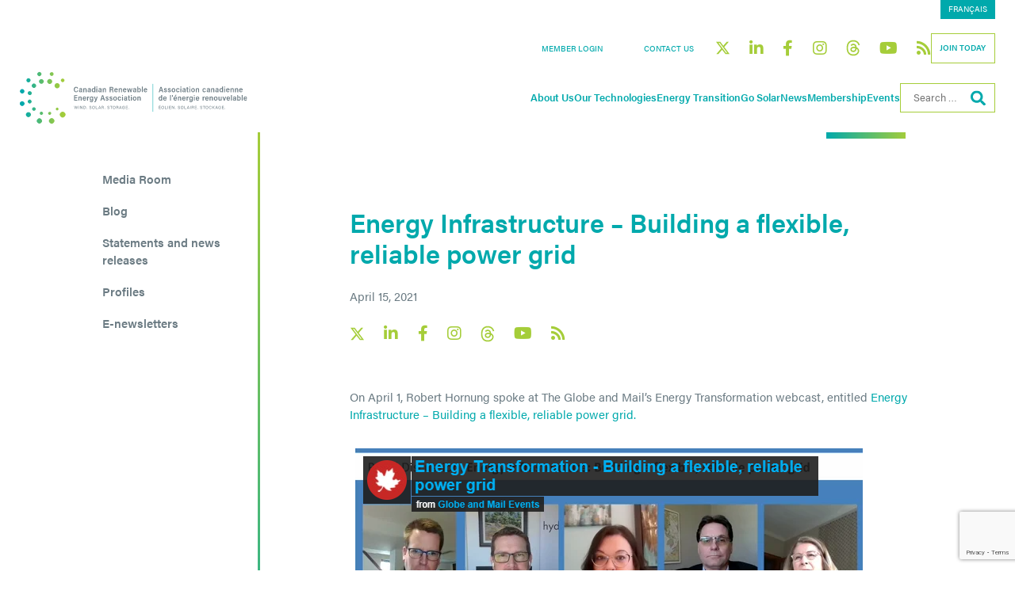

--- FILE ---
content_type: text/html; charset=UTF-8
request_url: https://renewablesassociation.ca/energy-infrastructure-building-a-flexible-reliable-power-grid/
body_size: 20169
content:
<!doctype html>
<html lang="en-US">

<head>
    <!-- Google Tag Manager -->
    <script>
        (function(w, d, s, l, i) {
            w[l] = w[l] || [];
            w[l].push({
                'gtm.start': new Date().getTime(),
                event: 'gtm.js'
            });
            var f = d.getElementsByTagName(s)[0],
                j = d.createElement(s),
                dl = l != 'dataLayer' ? '&l=' + l : '';
            j.async = true;
            j.src =
                'https://www.googletagmanager.com/gtm.js?id=' + i + dl;
            f.parentNode.insertBefore(j, f);
        })(window, document, 'script', 'dataLayer', 'GTM-NHZ965M');
    </script>
    <!-- End Google Tag Manager -->

    <!-- Add code to (page)  -->
    <!-- <script>window.lintrk('track' , {conversion_id: 8556777 });</script> -->

    <meta charset="UTF-8">
    <meta name="viewport" content="width=device-width, initial-scale=1">
    <link rel="profile" href="https://gmpg.org/xfn/11">
    

    <meta name='robots' content='index, follow, max-image-preview:large, max-snippet:-1, max-video-preview:-1' />

	<!-- This site is optimized with the Yoast SEO plugin v26.5 - https://yoast.com/wordpress/plugins/seo/ -->
	<title>Energy Infrastructure – Building a flexible, reliable power grid - Canadian Renewable Energy Association</title>
<style id="wpr-usedcss">@font-face{font-family:acumin-pro;src:url("https://use.typekit.net/af/829fc1/00000000000000003b9acaf8/27/l?subset_id=2&fvd=n5&v=3") format("woff2"),url("https://use.typekit.net/af/829fc1/00000000000000003b9acaf8/27/d?subset_id=2&fvd=n5&v=3") format("woff"),url("https://use.typekit.net/af/829fc1/00000000000000003b9acaf8/27/a?subset_id=2&fvd=n5&v=3") format("opentype");font-display:swap;font-style:normal;font-weight:500;font-stretch:normal}@font-face{font-family:acumin-pro;src:url("https://use.typekit.net/af/46da36/00000000000000003b9acaf6/27/l?primer=7cdcb44be4a7db8877ffa5c0007b8dd865b3bbc383831fe2ea177f62257a9191&fvd=n4&v=3") format("woff2"),url("https://use.typekit.net/af/46da36/00000000000000003b9acaf6/27/d?primer=7cdcb44be4a7db8877ffa5c0007b8dd865b3bbc383831fe2ea177f62257a9191&fvd=n4&v=3") format("woff"),url("https://use.typekit.net/af/46da36/00000000000000003b9acaf6/27/a?primer=7cdcb44be4a7db8877ffa5c0007b8dd865b3bbc383831fe2ea177f62257a9191&fvd=n4&v=3") format("opentype");font-display:swap;font-style:normal;font-weight:400;font-stretch:normal}@font-face{font-family:acumin-pro;src:url("https://use.typekit.net/af/027dd4/00000000000000003b9acafa/27/l?subset_id=2&fvd=n6&v=3") format("woff2"),url("https://use.typekit.net/af/027dd4/00000000000000003b9acafa/27/d?subset_id=2&fvd=n6&v=3") format("woff"),url("https://use.typekit.net/af/027dd4/00000000000000003b9acafa/27/a?subset_id=2&fvd=n6&v=3") format("opentype");font-display:swap;font-style:normal;font-weight:600;font-stretch:normal}img:is([sizes=auto i],[sizes^="auto," i]){contain-intrinsic-size:3000px 1500px}img.emoji{display:inline!important;border:none!important;box-shadow:none!important;height:1em!important;width:1em!important;margin:0 .07em!important;vertical-align:-.1em!important;background:0 0!important;padding:0!important}:where(.wp-block-button__link){border-radius:9999px;box-shadow:none;padding:calc(.667em + 2px) calc(1.333em + 2px);text-decoration:none}:root :where(.wp-block-button .wp-block-button__link.is-style-outline),:root :where(.wp-block-button.is-style-outline>.wp-block-button__link){border:2px solid;padding:.667em 1.333em}:root :where(.wp-block-button .wp-block-button__link.is-style-outline:not(.has-text-color)),:root :where(.wp-block-button.is-style-outline>.wp-block-button__link:not(.has-text-color)){color:currentColor}:root :where(.wp-block-button .wp-block-button__link.is-style-outline:not(.has-background)),:root :where(.wp-block-button.is-style-outline>.wp-block-button__link:not(.has-background)){background-color:initial;background-image:none}:where(.wp-block-calendar table:not(.has-background) th){background:#ddd}:where(.wp-block-columns){margin-bottom:1.75em}:where(.wp-block-columns.has-background){padding:1.25em 2.375em}:where(.wp-block-post-comments input[type=submit]){border:none}:where(.wp-block-cover-image:not(.has-text-color)),:where(.wp-block-cover:not(.has-text-color)){color:#fff}:where(.wp-block-cover-image.is-light:not(.has-text-color)),:where(.wp-block-cover.is-light:not(.has-text-color)){color:#000}:root :where(.wp-block-cover h1:not(.has-text-color)),:root :where(.wp-block-cover h2:not(.has-text-color)),:root :where(.wp-block-cover h3:not(.has-text-color)),:root :where(.wp-block-cover h4:not(.has-text-color)),:root :where(.wp-block-cover h5:not(.has-text-color)),:root :where(.wp-block-cover h6:not(.has-text-color)),:root :where(.wp-block-cover p:not(.has-text-color)){color:inherit}:where(.wp-block-file){margin-bottom:1.5em}:where(.wp-block-file__button){border-radius:2em;display:inline-block;padding:.5em 1em}:where(.wp-block-file__button):is(a):active,:where(.wp-block-file__button):is(a):focus,:where(.wp-block-file__button):is(a):hover,:where(.wp-block-file__button):is(a):visited{box-shadow:none;color:#fff;opacity:.85;text-decoration:none}:where(.wp-block-group.wp-block-group-is-layout-constrained){position:relative}.wp-block-image>a,.wp-block-image>figure>a{display:inline-block}.wp-block-image img{box-sizing:border-box;height:auto;max-width:100%;vertical-align:bottom}@media not (prefers-reduced-motion){.wp-block-image img.hide{visibility:hidden}.wp-block-image img.show{animation:.4s show-content-image}}.wp-block-image :where(figcaption){margin-bottom:1em;margin-top:.5em}:root :where(.wp-block-image.is-style-rounded img,.wp-block-image .is-style-rounded img){border-radius:9999px}.wp-block-image figure{margin:0}@keyframes show-content-image{0%{visibility:hidden}99%{visibility:hidden}to{visibility:visible}}:where(.wp-block-latest-comments:not([style*=line-height] .wp-block-latest-comments__comment)){line-height:1.1}:where(.wp-block-latest-comments:not([style*=line-height] .wp-block-latest-comments__comment-excerpt p)){line-height:1.8}:root :where(.wp-block-latest-posts.is-grid){padding:0}:root :where(.wp-block-latest-posts.wp-block-latest-posts__list){padding-left:0}ul{box-sizing:border-box}:root :where(.wp-block-list.has-background){padding:1.25em 2.375em}:where(.wp-block-navigation.has-background .wp-block-navigation-item a:not(.wp-element-button)),:where(.wp-block-navigation.has-background .wp-block-navigation-submenu a:not(.wp-element-button)){padding:.5em 1em}:where(.wp-block-navigation .wp-block-navigation__submenu-container .wp-block-navigation-item a:not(.wp-element-button)),:where(.wp-block-navigation .wp-block-navigation__submenu-container .wp-block-navigation-submenu a:not(.wp-element-button)),:where(.wp-block-navigation .wp-block-navigation__submenu-container .wp-block-navigation-submenu button.wp-block-navigation-item__content),:where(.wp-block-navigation .wp-block-navigation__submenu-container .wp-block-pages-list__item button.wp-block-navigation-item__content){padding:.5em 1em}:root :where(p.has-background){padding:1.25em 2.375em}:where(p.has-text-color:not(.has-link-color)) a{color:inherit}:where(.wp-block-post-comments-form) input:not([type=submit]),:where(.wp-block-post-comments-form) textarea{border:1px solid #949494;font-family:inherit;font-size:1em}:where(.wp-block-post-comments-form) input:where(:not([type=submit]):not([type=checkbox])),:where(.wp-block-post-comments-form) textarea{padding:calc(.667em + 2px)}:where(.wp-block-post-excerpt){box-sizing:border-box;margin-bottom:var(--wp--style--block-gap);margin-top:var(--wp--style--block-gap)}:where(.wp-block-preformatted.has-background){padding:1.25em 2.375em}:where(.wp-block-search__button){border:1px solid #ccc;padding:6px 10px}:where(.wp-block-search__input){font-family:inherit;font-size:inherit;font-style:inherit;font-weight:inherit;letter-spacing:inherit;line-height:inherit;text-transform:inherit}:where(.wp-block-search__button-inside .wp-block-search__inside-wrapper){border:1px solid #949494;box-sizing:border-box;padding:4px}:where(.wp-block-search__button-inside .wp-block-search__inside-wrapper) .wp-block-search__input{border:none;border-radius:0;padding:0 4px}:where(.wp-block-search__button-inside .wp-block-search__inside-wrapper) .wp-block-search__input:focus{outline:0}:where(.wp-block-search__button-inside .wp-block-search__inside-wrapper) :where(.wp-block-search__button){padding:4px 8px}:root :where(.wp-block-separator.is-style-dots){height:auto;line-height:1;text-align:center}:root :where(.wp-block-separator.is-style-dots):before{color:currentColor;content:"···";font-family:serif;font-size:1.5em;letter-spacing:2em;padding-left:2em}:root :where(.wp-block-site-logo.is-style-rounded){border-radius:9999px}:where(.wp-block-social-links:not(.is-style-logos-only)) .wp-social-link{background-color:#f0f0f0;color:#444}:where(.wp-block-social-links:not(.is-style-logos-only)) .wp-social-link-amazon{background-color:#f90;color:#fff}:where(.wp-block-social-links:not(.is-style-logos-only)) .wp-social-link-bandcamp{background-color:#1ea0c3;color:#fff}:where(.wp-block-social-links:not(.is-style-logos-only)) .wp-social-link-behance{background-color:#0757fe;color:#fff}:where(.wp-block-social-links:not(.is-style-logos-only)) .wp-social-link-bluesky{background-color:#0a7aff;color:#fff}:where(.wp-block-social-links:not(.is-style-logos-only)) .wp-social-link-codepen{background-color:#1e1f26;color:#fff}:where(.wp-block-social-links:not(.is-style-logos-only)) .wp-social-link-deviantart{background-color:#02e49b;color:#fff}:where(.wp-block-social-links:not(.is-style-logos-only)) .wp-social-link-discord{background-color:#5865f2;color:#fff}:where(.wp-block-social-links:not(.is-style-logos-only)) .wp-social-link-dribbble{background-color:#e94c89;color:#fff}:where(.wp-block-social-links:not(.is-style-logos-only)) .wp-social-link-dropbox{background-color:#4280ff;color:#fff}:where(.wp-block-social-links:not(.is-style-logos-only)) .wp-social-link-etsy{background-color:#f45800;color:#fff}:where(.wp-block-social-links:not(.is-style-logos-only)) .wp-social-link-facebook{background-color:#0866ff;color:#fff}:where(.wp-block-social-links:not(.is-style-logos-only)) .wp-social-link-fivehundredpx{background-color:#000;color:#fff}:where(.wp-block-social-links:not(.is-style-logos-only)) .wp-social-link-flickr{background-color:#0461dd;color:#fff}:where(.wp-block-social-links:not(.is-style-logos-only)) .wp-social-link-foursquare{background-color:#e65678;color:#fff}:where(.wp-block-social-links:not(.is-style-logos-only)) .wp-social-link-github{background-color:#24292d;color:#fff}:where(.wp-block-social-links:not(.is-style-logos-only)) .wp-social-link-goodreads{background-color:#eceadd;color:#382110}:where(.wp-block-social-links:not(.is-style-logos-only)) .wp-social-link-google{background-color:#ea4434;color:#fff}:where(.wp-block-social-links:not(.is-style-logos-only)) .wp-social-link-gravatar{background-color:#1d4fc4;color:#fff}:where(.wp-block-social-links:not(.is-style-logos-only)) .wp-social-link-instagram{background-color:#f00075;color:#fff}:where(.wp-block-social-links:not(.is-style-logos-only)) .wp-social-link-lastfm{background-color:#e21b24;color:#fff}:where(.wp-block-social-links:not(.is-style-logos-only)) .wp-social-link-linkedin{background-color:#0d66c2;color:#fff}:where(.wp-block-social-links:not(.is-style-logos-only)) .wp-social-link-mastodon{background-color:#3288d4;color:#fff}:where(.wp-block-social-links:not(.is-style-logos-only)) .wp-social-link-medium{background-color:#000;color:#fff}:where(.wp-block-social-links:not(.is-style-logos-only)) .wp-social-link-meetup{background-color:#f6405f;color:#fff}:where(.wp-block-social-links:not(.is-style-logos-only)) .wp-social-link-patreon{background-color:#000;color:#fff}:where(.wp-block-social-links:not(.is-style-logos-only)) .wp-social-link-pinterest{background-color:#e60122;color:#fff}:where(.wp-block-social-links:not(.is-style-logos-only)) .wp-social-link-pocket{background-color:#ef4155;color:#fff}:where(.wp-block-social-links:not(.is-style-logos-only)) .wp-social-link-reddit{background-color:#ff4500;color:#fff}:where(.wp-block-social-links:not(.is-style-logos-only)) .wp-social-link-skype{background-color:#0478d7;color:#fff}:where(.wp-block-social-links:not(.is-style-logos-only)) .wp-social-link-snapchat{background-color:#fefc00;color:#fff;stroke:#000}:where(.wp-block-social-links:not(.is-style-logos-only)) .wp-social-link-soundcloud{background-color:#ff5600;color:#fff}:where(.wp-block-social-links:not(.is-style-logos-only)) .wp-social-link-spotify{background-color:#1bd760;color:#fff}:where(.wp-block-social-links:not(.is-style-logos-only)) .wp-social-link-telegram{background-color:#2aabee;color:#fff}:where(.wp-block-social-links:not(.is-style-logos-only)) .wp-social-link-threads{background-color:#000;color:#fff}:where(.wp-block-social-links:not(.is-style-logos-only)) .wp-social-link-tiktok{background-color:#000;color:#fff}:where(.wp-block-social-links:not(.is-style-logos-only)) .wp-social-link-tumblr{background-color:#011835;color:#fff}:where(.wp-block-social-links:not(.is-style-logos-only)) .wp-social-link-twitch{background-color:#6440a4;color:#fff}:where(.wp-block-social-links:not(.is-style-logos-only)) .wp-social-link-twitter{background-color:#1da1f2;color:#fff}:where(.wp-block-social-links:not(.is-style-logos-only)) .wp-social-link-vimeo{background-color:#1eb7ea;color:#fff}:where(.wp-block-social-links:not(.is-style-logos-only)) .wp-social-link-vk{background-color:#4680c2;color:#fff}:where(.wp-block-social-links:not(.is-style-logos-only)) .wp-social-link-wordpress{background-color:#3499cd;color:#fff}:where(.wp-block-social-links:not(.is-style-logos-only)) .wp-social-link-whatsapp{background-color:#25d366;color:#fff}:where(.wp-block-social-links:not(.is-style-logos-only)) .wp-social-link-x{background-color:#000;color:#fff}:where(.wp-block-social-links:not(.is-style-logos-only)) .wp-social-link-yelp{background-color:#d32422;color:#fff}:where(.wp-block-social-links:not(.is-style-logos-only)) .wp-social-link-youtube{background-color:red;color:#fff}:where(.wp-block-social-links.is-style-logos-only) .wp-social-link{background:0 0}:where(.wp-block-social-links.is-style-logos-only) .wp-social-link svg{height:1.25em;width:1.25em}:where(.wp-block-social-links.is-style-logos-only) .wp-social-link-amazon{color:#f90}:where(.wp-block-social-links.is-style-logos-only) .wp-social-link-bandcamp{color:#1ea0c3}:where(.wp-block-social-links.is-style-logos-only) .wp-social-link-behance{color:#0757fe}:where(.wp-block-social-links.is-style-logos-only) .wp-social-link-bluesky{color:#0a7aff}:where(.wp-block-social-links.is-style-logos-only) .wp-social-link-codepen{color:#1e1f26}:where(.wp-block-social-links.is-style-logos-only) .wp-social-link-deviantart{color:#02e49b}:where(.wp-block-social-links.is-style-logos-only) .wp-social-link-discord{color:#5865f2}:where(.wp-block-social-links.is-style-logos-only) .wp-social-link-dribbble{color:#e94c89}:where(.wp-block-social-links.is-style-logos-only) .wp-social-link-dropbox{color:#4280ff}:where(.wp-block-social-links.is-style-logos-only) .wp-social-link-etsy{color:#f45800}:where(.wp-block-social-links.is-style-logos-only) .wp-social-link-facebook{color:#0866ff}:where(.wp-block-social-links.is-style-logos-only) .wp-social-link-fivehundredpx{color:#000}:where(.wp-block-social-links.is-style-logos-only) .wp-social-link-flickr{color:#0461dd}:where(.wp-block-social-links.is-style-logos-only) .wp-social-link-foursquare{color:#e65678}:where(.wp-block-social-links.is-style-logos-only) .wp-social-link-github{color:#24292d}:where(.wp-block-social-links.is-style-logos-only) .wp-social-link-goodreads{color:#382110}:where(.wp-block-social-links.is-style-logos-only) .wp-social-link-google{color:#ea4434}:where(.wp-block-social-links.is-style-logos-only) .wp-social-link-gravatar{color:#1d4fc4}:where(.wp-block-social-links.is-style-logos-only) .wp-social-link-instagram{color:#f00075}:where(.wp-block-social-links.is-style-logos-only) .wp-social-link-lastfm{color:#e21b24}:where(.wp-block-social-links.is-style-logos-only) .wp-social-link-linkedin{color:#0d66c2}:where(.wp-block-social-links.is-style-logos-only) .wp-social-link-mastodon{color:#3288d4}:where(.wp-block-social-links.is-style-logos-only) .wp-social-link-medium{color:#000}:where(.wp-block-social-links.is-style-logos-only) .wp-social-link-meetup{color:#f6405f}:where(.wp-block-social-links.is-style-logos-only) .wp-social-link-patreon{color:#000}:where(.wp-block-social-links.is-style-logos-only) .wp-social-link-pinterest{color:#e60122}:where(.wp-block-social-links.is-style-logos-only) .wp-social-link-pocket{color:#ef4155}:where(.wp-block-social-links.is-style-logos-only) .wp-social-link-reddit{color:#ff4500}:where(.wp-block-social-links.is-style-logos-only) .wp-social-link-skype{color:#0478d7}:where(.wp-block-social-links.is-style-logos-only) .wp-social-link-snapchat{color:#fff;stroke:#000}:where(.wp-block-social-links.is-style-logos-only) .wp-social-link-soundcloud{color:#ff5600}:where(.wp-block-social-links.is-style-logos-only) .wp-social-link-spotify{color:#1bd760}:where(.wp-block-social-links.is-style-logos-only) .wp-social-link-telegram{color:#2aabee}:where(.wp-block-social-links.is-style-logos-only) .wp-social-link-threads{color:#000}:where(.wp-block-social-links.is-style-logos-only) .wp-social-link-tiktok{color:#000}:where(.wp-block-social-links.is-style-logos-only) .wp-social-link-tumblr{color:#011835}:where(.wp-block-social-links.is-style-logos-only) .wp-social-link-twitch{color:#6440a4}:where(.wp-block-social-links.is-style-logos-only) .wp-social-link-twitter{color:#1da1f2}:where(.wp-block-social-links.is-style-logos-only) .wp-social-link-vimeo{color:#1eb7ea}:where(.wp-block-social-links.is-style-logos-only) .wp-social-link-vk{color:#4680c2}:where(.wp-block-social-links.is-style-logos-only) .wp-social-link-whatsapp{color:#25d366}:where(.wp-block-social-links.is-style-logos-only) .wp-social-link-wordpress{color:#3499cd}:where(.wp-block-social-links.is-style-logos-only) .wp-social-link-x{color:#000}:where(.wp-block-social-links.is-style-logos-only) .wp-social-link-yelp{color:#d32422}:where(.wp-block-social-links.is-style-logos-only) .wp-social-link-youtube{color:red}:root :where(.wp-block-social-links .wp-social-link a){padding:.25em}:root :where(.wp-block-social-links.is-style-logos-only .wp-social-link a){padding:0}:root :where(.wp-block-social-links.is-style-pill-shape .wp-social-link a){padding-left:.6666666667em;padding-right:.6666666667em}:root :where(.wp-block-tag-cloud.is-style-outline){display:flex;flex-wrap:wrap;gap:1ch}:root :where(.wp-block-tag-cloud.is-style-outline a){border:1px solid;font-size:unset!important;margin-right:0;padding:1ch 2ch;text-decoration:none!important}:root :where(.wp-block-table-of-contents){box-sizing:border-box}:where(.wp-block-term-description){box-sizing:border-box;margin-bottom:var(--wp--style--block-gap);margin-top:var(--wp--style--block-gap)}:where(pre.wp-block-verse){font-family:inherit}.entry-content{counter-reset:footnotes}:root{--wp--preset--font-size--normal:16px;--wp--preset--font-size--huge:42px}.screen-reader-text{border:0;clip-path:inset(50%);height:1px;margin:-1px;overflow:hidden;padding:0;position:absolute;width:1px;word-wrap:normal!important}.screen-reader-text:focus{background-color:#ddd;clip-path:none;color:#444;display:block;font-size:1em;height:auto;left:5px;line-height:normal;padding:15px 23px 14px;text-decoration:none;top:5px;width:auto;z-index:100000}html :where(.has-border-color){border-style:solid}html :where([style*=border-top-color]){border-top-style:solid}html :where([style*=border-right-color]){border-right-style:solid}html :where([style*=border-bottom-color]){border-bottom-style:solid}html :where([style*=border-left-color]){border-left-style:solid}html :where([style*=border-width]){border-style:solid}html :where([style*=border-top-width]){border-top-style:solid}html :where([style*=border-right-width]){border-right-style:solid}html :where([style*=border-bottom-width]){border-bottom-style:solid}html :where([style*=border-left-width]){border-left-style:solid}html :where(img[class*=wp-image-]){height:auto;max-width:100%}:where(figure){margin:0 0 1em}html :where(.is-position-sticky){--wp-admin--admin-bar--position-offset:var(--wp-admin--admin-bar--height,0px)}@media screen and (max-width:600px){html :where(.is-position-sticky){--wp-admin--admin-bar--position-offset:0px}}:root{--wp--preset--aspect-ratio--square:1;--wp--preset--aspect-ratio--4-3:4/3;--wp--preset--aspect-ratio--3-4:3/4;--wp--preset--aspect-ratio--3-2:3/2;--wp--preset--aspect-ratio--2-3:2/3;--wp--preset--aspect-ratio--16-9:16/9;--wp--preset--aspect-ratio--9-16:9/16;--wp--preset--color--black:#000000;--wp--preset--color--cyan-bluish-gray:#abb8c3;--wp--preset--color--white:#ffffff;--wp--preset--color--pale-pink:#f78da7;--wp--preset--color--vivid-red:#cf2e2e;--wp--preset--color--luminous-vivid-orange:#ff6900;--wp--preset--color--luminous-vivid-amber:#fcb900;--wp--preset--color--light-green-cyan:#7bdcb5;--wp--preset--color--vivid-green-cyan:#00d084;--wp--preset--color--pale-cyan-blue:#8ed1fc;--wp--preset--color--vivid-cyan-blue:#0693e3;--wp--preset--color--vivid-purple:#9b51e0;--wp--preset--color--verdigris:#00A9AC;--wp--preset--color--androidgreen:#A5CD39;--wp--preset--color--slategrey:#6B7B83;--wp--preset--gradient--vivid-cyan-blue-to-vivid-purple:linear-gradient(135deg,rgba(6, 147, 227, 1) 0%,rgb(155, 81, 224) 100%);--wp--preset--gradient--light-green-cyan-to-vivid-green-cyan:linear-gradient(135deg,rgb(122, 220, 180) 0%,rgb(0, 208, 130) 100%);--wp--preset--gradient--luminous-vivid-amber-to-luminous-vivid-orange:linear-gradient(135deg,rgba(252, 185, 0, 1) 0%,rgba(255, 105, 0, 1) 100%);--wp--preset--gradient--luminous-vivid-orange-to-vivid-red:linear-gradient(135deg,rgba(255, 105, 0, 1) 0%,rgb(207, 46, 46) 100%);--wp--preset--gradient--very-light-gray-to-cyan-bluish-gray:linear-gradient(135deg,rgb(238, 238, 238) 0%,rgb(169, 184, 195) 100%);--wp--preset--gradient--cool-to-warm-spectrum:linear-gradient(135deg,rgb(74, 234, 220) 0%,rgb(151, 120, 209) 20%,rgb(207, 42, 186) 40%,rgb(238, 44, 130) 60%,rgb(251, 105, 98) 80%,rgb(254, 248, 76) 100%);--wp--preset--gradient--blush-light-purple:linear-gradient(135deg,rgb(255, 206, 236) 0%,rgb(152, 150, 240) 100%);--wp--preset--gradient--blush-bordeaux:linear-gradient(135deg,rgb(254, 205, 165) 0%,rgb(254, 45, 45) 50%,rgb(107, 0, 62) 100%);--wp--preset--gradient--luminous-dusk:linear-gradient(135deg,rgb(255, 203, 112) 0%,rgb(199, 81, 192) 50%,rgb(65, 88, 208) 100%);--wp--preset--gradient--pale-ocean:linear-gradient(135deg,rgb(255, 245, 203) 0%,rgb(182, 227, 212) 50%,rgb(51, 167, 181) 100%);--wp--preset--gradient--electric-grass:linear-gradient(135deg,rgb(202, 248, 128) 0%,rgb(113, 206, 126) 100%);--wp--preset--gradient--midnight:linear-gradient(135deg,rgb(2, 3, 129) 0%,rgb(40, 116, 252) 100%);--wp--preset--font-size--small:13px;--wp--preset--font-size--medium:20px;--wp--preset--font-size--large:36px;--wp--preset--font-size--x-large:42px;--wp--preset--spacing--20:0.44rem;--wp--preset--spacing--30:0.67rem;--wp--preset--spacing--40:1rem;--wp--preset--spacing--50:1.5rem;--wp--preset--spacing--60:2.25rem;--wp--preset--spacing--70:3.38rem;--wp--preset--spacing--80:5.06rem;--wp--preset--shadow--natural:6px 6px 9px rgba(0, 0, 0, .2);--wp--preset--shadow--deep:12px 12px 50px rgba(0, 0, 0, .4);--wp--preset--shadow--sharp:6px 6px 0px rgba(0, 0, 0, .2);--wp--preset--shadow--outlined:6px 6px 0px -3px rgba(255, 255, 255, 1),6px 6px rgba(0, 0, 0, 1);--wp--preset--shadow--crisp:6px 6px 0px rgba(0, 0, 0, 1)}:where(.is-layout-flex){gap:.5em}:where(.is-layout-grid){gap:.5em}:where(.wp-block-post-template.is-layout-flex){gap:1.25em}:where(.wp-block-post-template.is-layout-grid){gap:1.25em}:where(.wp-block-columns.is-layout-flex){gap:2em}:where(.wp-block-columns.is-layout-grid){gap:2em}:root :where(.wp-block-pullquote){font-size:1.5em;line-height:1.6}.wpml-ls-legacy-list-horizontal{border:1px solid transparent;padding:7px;clear:both}.wpml-ls-legacy-list-horizontal>ul{padding:0;margin:0!important;list-style-type:none}.wpml-ls-legacy-list-horizontal .wpml-ls-item{padding:0;margin:0;list-style-type:none;display:inline-block}.wpml-ls-legacy-list-horizontal a{display:block;text-decoration:none;padding:5px 10px 6px;line-height:1}.wpml-ls-legacy-list-horizontal a span{vertical-align:middle}.wpml-ls-statics-shortcode_actions,.wpml-ls-statics-shortcode_actions a{border-color:#fff}.wpml-ls-statics-shortcode_actions a,.wpml-ls-statics-shortcode_actions li:not(.wpml-ls-current-language) .wpml-ls-link,.wpml-ls-statics-shortcode_actions li:not(.wpml-ls-current-language) .wpml-ls-link:link{color:#fff;background-color:#00a9ac}:root{--bs-blue:#0d6efd;--bs-indigo:#6610f2;--bs-purple:#6f42c1;--bs-pink:#d63384;--bs-red:#dc3545;--bs-orange:#fd7e14;--bs-yellow:#ffc107;--bs-green:#198754;--bs-teal:#20c997;--bs-cyan:#0dcaf0;--bs-black:#000;--bs-white:#fff;--bs-gray:#6c757d;--bs-gray-dark:#343a40;--bs-gray-100:#f8f9fa;--bs-gray-200:#e9ecef;--bs-gray-300:#dee2e6;--bs-gray-400:#ced4da;--bs-gray-500:#adb5bd;--bs-gray-600:#6c757d;--bs-gray-700:#495057;--bs-gray-800:#343a40;--bs-gray-900:#212529;--bs-primary:#00a9ac;--bs-secondary:#a5cd39;--bs-success:#198754;--bs-info:#0dcaf0;--bs-warning:#ffc107;--bs-danger:#dc3545;--bs-light:#f8f9fa;--bs-dark:#212529;--bs-primary-rgb:0,169,172;--bs-secondary-rgb:165,205,57;--bs-success-rgb:25,135,84;--bs-info-rgb:13,202,240;--bs-warning-rgb:255,193,7;--bs-danger-rgb:220,53,69;--bs-light-rgb:248,249,250;--bs-dark-rgb:33,37,41;--bs-primary-text-emphasis:#004445;--bs-secondary-text-emphasis:#425217;--bs-success-text-emphasis:#0a3622;--bs-info-text-emphasis:#055160;--bs-warning-text-emphasis:#664d03;--bs-danger-text-emphasis:#58151c;--bs-light-text-emphasis:#495057;--bs-dark-text-emphasis:#495057;--bs-primary-bg-subtle:#cee;--bs-secondary-bg-subtle:#edf5d7;--bs-success-bg-subtle:#d1e7dd;--bs-info-bg-subtle:#cff4fc;--bs-warning-bg-subtle:#fff3cd;--bs-danger-bg-subtle:#f8d7da;--bs-light-bg-subtle:#fcfcfd;--bs-dark-bg-subtle:#ced4da;--bs-primary-border-subtle:#99ddde;--bs-secondary-border-subtle:#dbebb0;--bs-success-border-subtle:#a3cfbb;--bs-info-border-subtle:#9eeaf9;--bs-warning-border-subtle:#ffe69c;--bs-danger-border-subtle:#f1aeb5;--bs-light-border-subtle:#e9ecef;--bs-dark-border-subtle:#adb5bd;--bs-white-rgb:255,255,255;--bs-black-rgb:0,0,0;--bs-font-sans-serif:system-ui,-apple-system,"Segoe UI",Roboto,"Helvetica Neue","Noto Sans","Liberation Sans",Arial,sans-serif,"Apple Color Emoji","Segoe UI Emoji","Segoe UI Symbol","Noto Color Emoji";--bs-font-monospace:SFMono-Regular,Menlo,Monaco,Consolas,"Liberation Mono","Courier New",monospace;--bs-gradient:linear-gradient(180deg,hsla(0,0%,100%,.15),hsla(0,0%,100%,0));--bs-body-font-family:"acumin-pro",sans-serif;--bs-body-font-size:0.9375rem;--bs-body-font-weight:400;--bs-body-line-height:1.5;--bs-body-color:#6b7b83;--bs-body-color-rgb:107,123,131;--bs-body-bg:#fff;--bs-body-bg-rgb:255,255,255;--bs-emphasis-color:#000;--bs-emphasis-color-rgb:0,0,0;--bs-secondary-color:rgba(107, 123, 131, .75);--bs-secondary-color-rgb:107,123,131;--bs-secondary-bg:#e9ecef;--bs-secondary-bg-rgb:233,236,239;--bs-tertiary-color:rgba(107, 123, 131, .5);--bs-tertiary-color-rgb:107,123,131;--bs-tertiary-bg:#f8f9fa;--bs-tertiary-bg-rgb:248,249,250;--bs-heading-color:#00a9ac;--bs-link-color:#00a9ac;--bs-link-color-rgb:0,169,172;--bs-link-decoration:none;--bs-link-hover-color:#a5cd39;--bs-link-hover-color-rgb:165,205,57;--bs-code-color:#d63384;--bs-highlight-color:#6b7b83;--bs-highlight-bg:#fff3cd;--bs-border-width:1px;--bs-border-style:solid;--bs-border-color:#dee2e6;--bs-border-color-translucent:rgba(0, 0, 0, .175);--bs-border-radius:0;--bs-border-radius-sm:0.25rem;--bs-border-radius-lg:0.5rem;--bs-border-radius-xl:1rem;--bs-border-radius-xxl:2rem;--bs-border-radius-2xl:var(--bs-border-radius-xxl);--bs-border-radius-pill:50rem;--bs-box-shadow:0 0.5rem 1rem rgba(0, 0, 0, .15);--bs-box-shadow-sm:0 0.125rem 0.25rem rgba(0, 0, 0, .075);--bs-box-shadow-lg:0 1rem 3rem rgba(0, 0, 0, .175);--bs-box-shadow-inset:inset 0 1px 2px rgba(0, 0, 0, .075);--bs-focus-ring-width:0.25rem;--bs-focus-ring-opacity:0.25;--bs-focus-ring-color:rgba(0, 169, 172, .25);--bs-form-valid-color:#198754;--bs-form-valid-border-color:#198754;--bs-form-invalid-color:#dc3545;--bs-form-invalid-border-color:#dc3545}*,:after,:before{box-sizing:border-box}body{background-color:var(--bs-body-bg);color:var(--bs-body-color);font-family:var(--bs-body-font-family);font-size:var(--bs-body-font-size);font-weight:var(--bs-body-font-weight);line-height:var(--bs-body-line-height);margin:0;text-align:var(--bs-body-text-align);-webkit-text-size-adjust:100%;-webkit-tap-highlight-color:transparent}h1,h2{color:var(--bs-heading-color);font-weight:600;line-height:1.2;margin-bottom:18px;margin-top:0}h1{font-size:calc(1.33125rem + .975vw)}h2{font-size:calc(1.275rem + .3vw)}p{margin-bottom:18px;margin-top:0}ul{padding-left:2rem}ul{margin-bottom:1rem;margin-top:0}ul ul{margin-bottom:0}a{color:rgba(var(--bs-link-color-rgb),var(--bs-link-opacity,1));text-decoration:none}a:hover{--bs-link-color-rgb:var(--bs-link-hover-color-rgb)}a:not([href]):not([class]),a:not([href]):not([class]):hover{color:inherit;text-decoration:none}figure{margin:0 0 1rem}img,svg{vertical-align:middle}table{border-collapse:collapse;caption-side:bottom}tbody,tr{border:0 solid;border-color:inherit}label{display:inline-block}button{border-radius:0}button:focus:not(:focus-visible){outline:0}button,input,optgroup,select,textarea{font-family:inherit;font-size:inherit;line-height:inherit;margin:0}button,select{text-transform:none}[role=button]{cursor:pointer}select{word-wrap:normal}select:disabled{opacity:1}[type=button],[type=submit],button{-webkit-appearance:button}[type=button]:not(:disabled),[type=submit]:not(:disabled),button:not(:disabled){cursor:pointer}::-moz-focus-inner{border-style:none;padding:0}textarea{resize:vertical}fieldset{border:0;margin:0;min-width:0;padding:0}legend{float:left;font-size:calc(1.275rem + .3vw);line-height:inherit;margin-bottom:.5rem;padding:0;width:100%}legend+*{clear:left}::-webkit-datetime-edit-day-field,::-webkit-datetime-edit-fields-wrapper,::-webkit-datetime-edit-hour-field,::-webkit-datetime-edit-minute,::-webkit-datetime-edit-month-field,::-webkit-datetime-edit-text,::-webkit-datetime-edit-year-field{padding:0}::-webkit-inner-spin-button{height:auto}[type=search]{-webkit-appearance:textfield;outline-offset:-2px}::-webkit-search-decoration{-webkit-appearance:none}::-webkit-color-swatch-wrapper{padding:0}::-webkit-file-upload-button{-webkit-appearance:button;font:inherit}::file-selector-button{-webkit-appearance:button;font:inherit}iframe{border:0}progress{vertical-align:baseline}[hidden]{display:none!important}.img-fluid{height:auto;max-width:100%}.container{--bs-gutter-x:18px;--bs-gutter-y:0;margin-left:auto;margin-right:auto;padding-left:calc(var(--bs-gutter-x)*.5);padding-right:calc(var(--bs-gutter-x)*.5);width:100%}:root{--bs-breakpoint-xs:0;--bs-breakpoint-sm:576px;--bs-breakpoint-md:768px;--bs-breakpoint-lg:1070px;--bs-breakpoint-xl:1398px}.row{--bs-gutter-x:18px;--bs-gutter-y:0;display:flex;flex-wrap:wrap;margin-left:calc(var(--bs-gutter-x)*-.5);margin-right:calc(var(--bs-gutter-x)*-.5);margin-top:calc(var(--bs-gutter-y)*-1)}.row>*{flex-shrink:0;margin-top:var(--bs-gutter-y);max-width:100%;padding-left:calc(var(--bs-gutter-x)*.5);padding-right:calc(var(--bs-gutter-x)*.5);width:100%}.col{flex:1 0 0}.col-1{flex:0 0 auto;width:8.33333333%}.col-11{flex:0 0 auto;width:91.66666667%}.col-12{flex:0 0 auto;width:100%}.table{--bs-table-color-type:initial;--bs-table-bg-type:initial;--bs-table-color-state:initial;--bs-table-bg-state:initial;--bs-table-color:var(--bs-emphasis-color);--bs-table-bg:var(--bs-body-bg);--bs-table-border-color:var(--bs-border-color);--bs-table-accent-bg:transparent;--bs-table-striped-color:var(--bs-emphasis-color);--bs-table-striped-bg:rgba(var(--bs-emphasis-color-rgb),0.05);--bs-table-active-color:var(--bs-emphasis-color);--bs-table-active-bg:rgba(var(--bs-emphasis-color-rgb),0.1);--bs-table-hover-color:var(--bs-emphasis-color);--bs-table-hover-bg:rgba(var(--bs-emphasis-color-rgb),0.075);border-color:var(--bs-table-border-color);margin-bottom:1rem;vertical-align:top;width:100%}.table>:not(caption)>*>*{background-color:var(--bs-table-bg);border-bottom-width:var(--bs-border-width);box-shadow:inset 0 0 0 9999px var(--bs-table-bg-state,var(--bs-table-bg-type,var(--bs-table-accent-bg)));color:var(--bs-table-color-state,var(--bs-table-color-type,var(--bs-table-color)));padding:.5rem}.table>tbody{vertical-align:inherit}.btn{--bs-btn-padding-x:0.67rem;--bs-btn-padding-y:0.67rem;--bs-btn-font-family: ;--bs-btn-font-size:0.625rem;--bs-btn-font-weight:400;--bs-btn-line-height:1.5;--bs-btn-color:var(--bs-body-color);--bs-btn-bg:transparent;--bs-btn-border-width:0;--bs-btn-border-color:transparent;--bs-btn-border-radius:var(--bs-border-radius);--bs-btn-hover-border-color:transparent;--bs-btn-box-shadow:inset 0 1px 0 hsla(0,0%,100%,.15),0 1px 1px rgba(0, 0, 0, .075);--bs-btn-disabled-opacity:0.65;--bs-btn-focus-box-shadow:0 0 0 0.25rem rgba(var(--bs-btn-focus-shadow-rgb),.5);background-color:var(--bs-btn-bg);border:var(--bs-btn-border-width) solid var(--bs-btn-border-color);border-radius:var(--bs-btn-border-radius);color:var(--bs-btn-color);cursor:pointer;display:inline-block;font-family:var(--bs-btn-font-family);font-size:var(--bs-btn-font-size);font-weight:var(--bs-btn-font-weight);line-height:var(--bs-btn-line-height);padding:var(--bs-btn-padding-y) var(--bs-btn-padding-x);text-align:center;transition:color .15s ease-in-out,background-color .15s ease-in-out,border-color .15s ease-in-out,box-shadow .15s ease-in-out;-webkit-user-select:none;-moz-user-select:none;-ms-user-select:none;user-select:none;vertical-align:middle}.btn:hover{background-color:var(--bs-btn-hover-bg);border-color:var(--bs-btn-hover-border-color);color:var(--bs-btn-hover-color)}.btn:focus-visible{background-color:var(--bs-btn-hover-bg);border-color:var(--bs-btn-hover-border-color);box-shadow:var(--bs-btn-focus-box-shadow);color:var(--bs-btn-hover-color);outline:0}.btn.active,.btn.show,.btn:first-child:active,:not(.btn-check)+.btn:active{background-color:var(--bs-btn-active-bg);border-color:var(--bs-btn-active-border-color);color:var(--bs-btn-active-color)}.btn.active:focus-visible,.btn.show:focus-visible,.btn:first-child:active:focus-visible,:not(.btn-check)+.btn:active:focus-visible{box-shadow:var(--bs-btn-focus-box-shadow)}.btn.disabled,.btn:disabled,fieldset:disabled .btn{background-color:var(--bs-btn-disabled-bg);border-color:var(--bs-btn-disabled-border-color);color:var(--bs-btn-disabled-color);opacity:var(--bs-btn-disabled-opacity);pointer-events:none}.btn-outline-primary{--bs-btn-color:#00a9ac;--bs-btn-border-color:#00a9ac;--bs-btn-hover-color:#000;--bs-btn-hover-bg:#00a9ac;--bs-btn-hover-border-color:#00a9ac;--bs-btn-focus-shadow-rgb:0,169,172;--bs-btn-active-color:#000;--bs-btn-active-bg:#00a9ac;--bs-btn-active-border-color:#00a9ac;--bs-btn-active-shadow:inset 0 3px 5px rgba(0, 0, 0, .125);--bs-btn-disabled-color:#00a9ac;--bs-btn-disabled-bg:transparent;--bs-btn-disabled-border-color:#00a9ac;--bs-gradient:none}.nav-link{background:0 0;border:0;color:var(--bs-nav-link-color);display:block;font-size:var(--bs-nav-link-font-size);font-weight:var(--bs-nav-link-font-weight);padding:var(--bs-nav-link-padding-y) var(--bs-nav-link-padding-x);transition:color .15s ease-in-out,background-color .15s ease-in-out,border-color .15s ease-in-out}.nav-link:focus,.nav-link:hover{color:var(--bs-nav-link-hover-color)}.nav-link:focus-visible{box-shadow:0 0 0 .25rem rgba(0,169,172,.25);outline:0}.nav-link.disabled,.nav-link:disabled{color:var(--bs-nav-link-disabled-color);cursor:default;pointer-events:none}.navbar{--bs-navbar-padding-x:0;--bs-navbar-padding-y:0.5rem;--bs-navbar-color:#00a9ac;--bs-navbar-hover-color:#a5cd39;--bs-navbar-disabled-color:rgba(var(--bs-emphasis-color-rgb),0.3);--bs-navbar-active-color:rgba(var(--bs-emphasis-color-rgb),1);--bs-navbar-brand-padding-y:0.32421875rem;--bs-navbar-brand-margin-end:1rem;--bs-navbar-brand-font-size:1.171875rem;--bs-navbar-brand-color:rgba(var(--bs-emphasis-color-rgb),1);--bs-navbar-brand-hover-color:rgba(var(--bs-emphasis-color-rgb),1);--bs-navbar-nav-link-padding-x:0.5rem;--bs-navbar-toggler-padding-y:0.25rem;--bs-navbar-toggler-padding-x:0.75rem;--bs-navbar-toggler-font-size:1.171875rem;--bs-navbar-toggler-icon-bg:url("data:image/svg+xml;charset=utf-8,%3Csvg xmlns='http://www.w3.org/2000/svg' viewBox='0 0 30 30'%3E%3Cpath stroke='rgba(107, 123, 131, 0.75)' stroke-linecap='round' stroke-miterlimit='10' stroke-width='2' d='M4 7h22M4 15h22M4 23h22'/%3E%3C/svg%3E");--bs-navbar-toggler-border-color:rgba(var(--bs-emphasis-color-rgb),0.15);--bs-navbar-toggler-border-radius:var(--bs-border-radius);--bs-navbar-toggler-focus-width:0.25rem;--bs-navbar-toggler-transition:box-shadow 0.15s ease-in-out;align-items:center;display:flex;flex-wrap:wrap;justify-content:space-between;padding:var(--bs-navbar-padding-y) var(--bs-navbar-padding-x);position:relative}.navbar>.container{align-items:center;display:flex;flex-wrap:inherit;justify-content:space-between}.navbar-nav{--bs-nav-link-padding-x:0;--bs-nav-link-padding-y:0.5rem;--bs-nav-link-font-weight: ;--bs-nav-link-color:var(--bs-navbar-color);--bs-nav-link-hover-color:var(--bs-navbar-hover-color);--bs-nav-link-disabled-color:var(--bs-navbar-disabled-color);display:flex;flex-direction:column;list-style:none;margin-bottom:0;padding-left:0}.navbar-nav .nav-link.active,.navbar-nav .nav-link.show{color:var(--bs-navbar-active-color)}.navbar-toggler{background-color:transparent;border:var(--bs-border-width) solid var(--bs-navbar-toggler-border-color);border-radius:var(--bs-navbar-toggler-border-radius);color:var(--bs-navbar-color);font-size:var(--bs-navbar-toggler-font-size);line-height:1;padding:var(--bs-navbar-toggler-padding-y) var(--bs-navbar-toggler-padding-x);transition:var(--bs-navbar-toggler-transition)}.navbar-toggler:hover{text-decoration:none}.navbar-toggler:focus{box-shadow:0 0 0 var(--bs-navbar-toggler-focus-width);outline:0;text-decoration:none}.navbar-toggler-icon{background-image:var(--bs-navbar-toggler-icon-bg);background-position:50%;background-repeat:no-repeat;background-size:100%;display:inline-block;height:1.5em;vertical-align:middle;width:1.5em}.progress{--bs-progress-height:1rem;--bs-progress-font-size:0.703125rem;--bs-progress-bg:var(--bs-secondary-bg);--bs-progress-border-radius:var(--bs-border-radius);--bs-progress-box-shadow:var(--bs-box-shadow-inset);--bs-progress-bar-color:#fff;--bs-progress-bar-bg:#00a9ac;--bs-progress-bar-transition:width 0.6s ease;background-color:var(--bs-progress-bg);border-radius:var(--bs-progress-border-radius);display:flex;font-size:var(--bs-progress-font-size);height:var(--bs-progress-height);overflow:hidden}:root{--bs-btn-close-filter: }:root{--bs-carousel-indicator-active-bg:#fff;--bs-carousel-caption-color:#fff;--bs-carousel-control-icon-filter: }.fixed-top{top:0}.fixed-top{left:0;position:fixed;right:0;z-index:1030}.sticky-top{top:0}.sticky-top{position:sticky;z-index:1020}.d-block{display:block!important}.d-flex{display:flex!important}.d-none{display:none!important}.border{border:var(--bs-border-width) var(--bs-border-style) var(--bs-border-color)!important}.h-100{height:100%!important}.flex-column{flex-direction:column!important}.flex-row-reverse{flex-direction:row-reverse!important}.justify-content-end{justify-content:flex-end!important}.justify-content-center{justify-content:center!important}.justify-content-between{justify-content:space-between!important}.align-items-center{align-items:center!important}.mb-3{margin-bottom:1rem!important}.mb-5{margin-bottom:3rem!important}.pt-0{padding-top:0!important}.pb-0{padding-bottom:0!important}.text-primary{--bs-text-opacity:1;color:rgba(var(--bs-primary-rgb),var(--bs-text-opacity))!important}.fab,.fas{-moz-osx-font-smoothing:grayscale;-webkit-font-smoothing:antialiased;display:inline-block;font-style:normal;font-variant:normal;line-height:1;text-rendering:auto}.fa-facebook-f:before{content:"\f39e"}.fa-instagram:before{content:"\f16d"}.fa-linkedin-in:before{content:"\f0e1"}.fa-rss:before{content:"\f09e"}.fa-youtube:before{content:"\f167"}.sr-only{border:0;clip:rect(0,0,0,0);height:1px;margin:-1px;overflow:hidden;padding:0;position:absolute;width:1px}@font-face{font-display:swap;font-family:'Font Awesome 5 Brands';font-style:normal;font-weight:400;src:url(https://renewablesassociation.ca/wp-content/themes/renewablesassociation/src/webfonts/fa-brands-400.eot);src:url(https://renewablesassociation.ca/wp-content/themes/renewablesassociation/src/webfonts/fa-brands-400.eot?#iefix) format("embedded-opentype"),url(https://renewablesassociation.ca/wp-content/themes/renewablesassociation/src/webfonts/fa-brands-400.woff2) format("woff2"),url(https://renewablesassociation.ca/wp-content/themes/renewablesassociation/src/webfonts/fa-brands-400.woff) format("woff"),url(https://renewablesassociation.ca/wp-content/themes/renewablesassociation/src/webfonts/fa-brands-400.ttf) format("truetype"),url(https://renewablesassociation.ca/wp-content/themes/renewablesassociation/src/webfonts/fa-brands-400.svg#fontawesome) format("svg")}.fab{font-family:'Font Awesome 5 Brands';font-weight:400}@font-face{font-display:swap;font-family:'Font Awesome 5 Free';font-style:normal;font-weight:900;src:url(https://renewablesassociation.ca/wp-content/themes/renewablesassociation/src/webfonts/fa-solid-900.eot);src:url(https://renewablesassociation.ca/wp-content/themes/renewablesassociation/src/webfonts/fa-solid-900.eot?#iefix) format("embedded-opentype"),url(https://renewablesassociation.ca/wp-content/themes/renewablesassociation/src/webfonts/fa-solid-900.woff2) format("woff2"),url(https://renewablesassociation.ca/wp-content/themes/renewablesassociation/src/webfonts/fa-solid-900.woff) format("woff"),url(https://renewablesassociation.ca/wp-content/themes/renewablesassociation/src/webfonts/fa-solid-900.ttf) format("truetype"),url(https://renewablesassociation.ca/wp-content/themes/renewablesassociation/src/webfonts/fa-solid-900.svg#fontawesome) format("svg")}.fas{font-weight:900}.fas{font-family:'Font Awesome 5 Free'}#masthead{width:100vw}.scrolled #masthead{border-bottom:1px solid #00a9ac}#masthead--top{display:none}#masthead--primary--branding{align-items:center;display:flex;gap:2rem;justify-content:space-between;padding:.25rem 1rem .75rem}.logo img{max-width:100%;transition:height .2s}#masthead .logo .nav--primary--active a,#masthead .logo .scrolled a{height:3rem;overflow:hidden;position:relative;width:3rem}#masthead .logo .nav--primary--active img,#masthead .logo .scrolled img{left:0;max-height:3rem;max-width:none;position:absolute;top:0;transform:translateX(-21%);transition:height .2s}.search-form{position:relative;width:100%}.search-form label{margin:0;width:100%}.search-field{border:1px solid #a5cd39;font-size:16px;padding:.5rem 1rem;width:100%}.search-submit{background:url("data:image/svg+xml;charset=utf-8,%3Csvg xmlns='http://www.w3.org/2000/svg' aria-hidden='true' viewBox='0 0 512 512'%3E%3Cpath fill='%2300a9ac' d='M505 442.7 405.3 343c-4.5-4.5-10.6-7-17-7H372c27.6-35.3 44-79.7 44-128C416 93.1 322.9 0 208 0S0 93.1 0 208s93.1 208 208 208c48.3 0 92.7-16.4 128-44v16.3c0 6.4 2.5 12.5 7 17l99.7 99.7c9.4 9.4 24.6 9.4 33.9 0l28.3-28.3c9.4-9.4 9.4-24.6.1-34M208 336c-70.7 0-128-57.2-128-128 0-70.7 57.2-128 128-128 70.7 0 128 57.2 128 128 0 70.7-57.2 128-128 128'/%3E%3C/svg%3E") 50% no-repeat;background-size:contain;border:none;color:transparent;display:block;font-size:0;height:1.2rem;position:absolute;right:.75rem;top:50%;transform:translateY(-50%);width:1.2rem}#nav--primary{background:#fff;display:flex;flex-direction:column;gap:2rem;height:100vh;left:-100vw;opacity:0;overflow:hidden auto;padding:2rem 1rem 8rem;position:absolute;top:-100vh;visibility:hidden;width:100%}#nav--primary.active{left:auto;opacity:1;position:static;top:auto;visibility:visible}#nav--primary ul{display:flex;flex-direction:column;list-style:none;margin:0;padding:0}#nav--primary .menu{gap:2rem}#nav--primary .menu a{display:block;font-weight:600!important;line-height:1.2!important}#nav--primary .menu ul{gap:1rem}#nav--primary .menu ul ul{margin-left:1rem}#nav--primary .menu .sub-menu{background:#fff;margin-top:.75rem}#nav--primary .menu-item-has-children>a[href="#"]{border-bottom:1px solid #a5cd39;color:#a5cd39;margin-bottom:1rem!important;padding-bottom:.5rem}#nav--primary--cta{display:grid;gap:1rem;grid-template-columns:1fr 1fr;grid-template-rows:auto}#nav--primary--cta>.search-form{grid-column:1/-1}.navbar-toggler{height:2rem;padding:0;width:2rem}.navbar-toggler svg{height:100%;width:100%}.navbar-toggler.active .navbar-toggler-icon{background-image:url("data:image/svg+xml;charset=utf-8,%3Csvg xmlns='http://www.w3.org/2000/svg' width='29.345' height='29.345'%3E%3Cpath fill='none' stroke='%2300a9ac' stroke-width='4' d='M1.414 27.931 27.931 1.414m-26.517 0 26.517 26.517'/%3E%3C/svg%3E")}.navbar-toggler-icon{background-image:url("data:image/svg+xml;charset=utf8,%3Csvg viewBox='0 0 32 32' xmlns='http://www.w3.org/2000/svg'%3E%3Cpath stroke='rgba(0,169,172, 1)' stroke-width='2' stroke-linecap='round' stroke-miterlimit='10' d='M4 8h24M4 16h24M4 24h24'/%3E%3C/svg%3E")}#footer{margin-top:auto;padding:8rem 0 4rem}#footer .container,#footer .container>div{gap:2rem}#footer--contact-social{flex-shrink:0;min-width:170px}#footer--contact{gap:.5rem}#footer--contact>*{margin:0}#footer--contact>:first-child:not(p){font-size:1.15rem}#footer--links{flex-shrink:0}#footer--logos{gap:1rem}#footer--logos img{height:auto;max-height:5rem;max-width:100%;width:auto}.social-icons{font-size:1.25rem;margin-left:-.75rem;margin-right:-.75rem}.social-icon,.social-icons{align-items:center;display:flex}.social-icon{justify-content:center;min-width:2.375rem;padding:.625rem .75rem}.social-icon:hover svg{fill:#00a9ac}.social-icon:hover i{color:#00a9ac}.social-icon i{color:#a5cd39}.social-icon svg{height:100%;max-height:1.5625rem;max-width:1.3125rem;width:1.125rem;fill:#a5cd39}.social-icon .x-logo{width:1.1875rem}.screen-reader-text,.sr-only{height:1px;margin:-1px;overflow:hidden;padding:0;position:absolute;width:1px;clip:rect(1px,1px,1px,1px);border:0;word-wrap:normal!important;clip-path:inset(50%)}#page{box-sizing:border-box;display:flex;flex-direction:column;height:100vh;padding-left:1rem;padding-right:1rem;padding-top:90px}picture{display:block}h1,h2,p{margin:0 0 24px}.container p:has(+ul){margin-bottom:12px}a{color:#00a9ac}a:hover{text-decoration:none}.btn-outline-primary.focus,.btn-outline-primary:focus{box-shadow:none!important}.entry-content ul{margin-bottom:24px}.tab-paddings{padding:36px 0}.tab-paddings-bottom{padding-bottom:36px}.site-header{background-color:#fff;border-bottom:1px solid transparent;transition:.3s}.site-header .above-header-menu{font-size:10px;font-weight:500;padding-top:.125rem;text-transform:uppercase}.site-header .above-header-menu li a{margin-left:18.25px;margin-right:18.25px}.widget-area,.widget-area ul{list-style-type:none}.widget-area ul{margin:0;padding:0}.widget-area li{margin-bottom:18px}.widget-area a{color:#6b7b83;font-weight:600}.widget-area a:hover{color:#00a9ac;text-decoration:none}.widget-area img{max-width:100px!important}.btn{border:1px solid #a5cd39;font-size:10px;font-weight:600;text-transform:uppercase}.btn-outline-primary:hover{background-color:transparent!important;border:1px solid #a5cd39!important;color:#a5cd39!important}.col-lg-7.col-12 .entry-content>:not(.block--recommended,.block--go-solar-guide,.media-room-posts),.col-lg-7.col-12 .entry-header{max-width:100%;width:41.375rem}.category-media-room h1{margin-top:50px}.page .entry-header{color:#00a9ac;margin-bottom:2rem}.wpml-ls-legacy-list-horizontal{border:0;padding:0}.wpml-ls-legacy-list-horizontal a{font-size:10px;text-transform:uppercase}.wpml-ls-legacy-list-horizontal>ul{line-height:1}.wpml-ls-statics-shortcode_actions a{line-height:0;padding:10px 10px 13px}#secondary{transition:padding-top .5s}.site-header+div #secondary{padding-top:3rem}@media (prefers-reduced-motion:no-preference){:root{scroll-behavior:smooth}}@media (min-width:1200px){h1{font-size:2.0625rem}h2{font-size:1.5rem}legend{font-size:1.5rem}}@media (min-width:576px){.container{max-width:100%}}@media (min-width:768px){.container{max-width:100%}.col-md-2{flex:0 0 auto;width:16.66666667%}}@media (min-width:1070px){.container{max-width:100%}.col-lg-7{flex:0 0 auto;width:58.33333333%}.navbar-expand-lg{flex-wrap:nowrap;justify-content:flex-start}.navbar-expand-lg .navbar-nav{flex-direction:row}.navbar-expand-lg .navbar-nav .nav-link{padding-left:var(--bs-navbar-nav-link-padding-x);padding-right:var(--bs-navbar-nav-link-padding-x)}.navbar-expand-lg .navbar-toggler{display:none}.d-lg-block{display:block!important}#masthead--lang{padding:0 1rem}#masthead--top{align-items:center;display:flex;gap:1rem;justify-content:flex-end;padding:1rem 1rem 0}#masthead--primary--branding{padding:0}#masthead--primary{display:flex;gap:2rem;padding:0 1rem}#masthead--primary .search-form{max-width:120px}.search-field{font-size:.8rem}#nav--primary .menu a{font-size:.8rem!important}#nav--primary .menu{flex-direction:row}#nav--primary .menu>.menu-item{position:relative}#nav--primary .menu>.menu-item>a{border:none;color:#00a9ac;margin:0!important;padding:.5rem 0;text-align:center}#nav--primary .menu>.menu-item>a+.sub-menu{border:1px solid #a5cd39;left:0;margin-top:0;min-width:240px;opacity:0;padding:1.2rem;position:absolute;top:40px;visibility:hidden}#nav--primary .menu>.menu-item>a+.sub-menu.active{opacity:1;visibility:visible}#nav--primary .menu>.menu-item>a+.sub-menu a{font-weight:400!important}#nav--primary{align-items:center;flex-direction:row-reverse;height:auto;left:auto!important;opacity:1!important;overflow:visible;padding:.75rem 0;position:static!important;top:auto!important;visibility:visible!important}#nav--primary--cta>:not(form),.navbar-toggler{display:none}#page{padding-top:158px}}@media (min-width:1398px){.container{max-width:1398px}.d-xl-block{display:block!important}}@media (max-width:1069.98px){.tab-right-align{margin-right:-45px}}@media (prefers-reduced-motion:reduce){.btn,.nav-link,.navbar-toggler{transition:none}}@media screen and (min-width:1433px){#masthead [id^=masthead]{padding-left:0;padding-right:0}}@media screen and (min-width:480px) and (max-width:799px){#footer .container{display:grid!important;grid-template-columns:repeat(3,1fr);grid-template-rows:auto}#footer .container #footer--branding{grid-column:1/-1}#footer .container #footer--logos-legal{grid-column:2/-1}}@media screen and (min-width:800px){#footer .container{display:flex!important;flex-direction:row!important}#footer .container>div{gap:1rem}#footer .container #footer--branding{flex-direction:column}#footer .container #footer--links{margin-left:175px;width:100%}#footer .container #footer--logos-legal{align-items:flex-end}}@media (min-width:922px){.sidebar-divider{-o-border-image:linear-gradient(0deg,#00a9ac,#a5cd39) 0 100%;border-image:linear-gradient(0deg,#00a9ac,#a5cd39) 0 100%;border-right:3px solid}}:root{--animate-duration:1s;--animate-delay:1s;--animate-repeat:1}.no-js img.lazyload{display:none}.pb-0 p{padding-bottom:0}.wpml-ls-statics-shortcode_actions a:hover{color:#fff;text-decoration:none}.wp-block-image img{height:auto}#secondary .widget_nav_menu ul ul{margin-top:18px;margin-left:15px}</style>
	<link rel="canonical" href="https://renewablesassociation.ca/energy-infrastructure-building-a-flexible-reliable-power-grid/" />
	<meta property="og:locale" content="en_US" />
	<meta property="og:type" content="article" />
	<meta property="og:title" content="Energy Infrastructure – Building a flexible, reliable power grid - Canadian Renewable Energy Association" />
	<meta property="og:description" content="On April 1, Robert Hornung spoke at The Globe and Mail&rsquo;s Energy Transformation webcast, entitled Energy Infrastructure &ndash; Building a flexible, reliable power grid." />
	<meta property="og:url" content="https://renewablesassociation.ca/energy-infrastructure-building-a-flexible-reliable-power-grid/" />
	<meta property="og:site_name" content="Canadian Renewable Energy Association" />
	<meta property="article:published_time" content="2021-04-15T21:39:38+00:00" />
	<meta property="article:modified_time" content="2022-03-22T14:45:41+00:00" />
	<meta property="og:image" content="https://renewablesassociation.ca/wp-content/uploads/2021/04/GlobeandMailRobert-1.png" />
	<meta name="twitter:card" content="summary_large_image" />
	<meta name="twitter:label1" content="Written by" />
	<meta name="twitter:data1" content="" />
	<!-- / Yoast SEO plugin. -->


<link rel='dns-prefetch' href='//www.google.com' />

<link rel="alternate" type="application/rss+xml" title="Canadian Renewable Energy Association &raquo; Feed" href="https://renewablesassociation.ca/feed/" />
<link rel="alternate" type="application/rss+xml" title="Canadian Renewable Energy Association &raquo; Comments Feed" href="https://renewablesassociation.ca/comments/feed/" />
<link rel="alternate" title="oEmbed (JSON)" type="application/json+oembed" href="https://renewablesassociation.ca/wp-json/oembed/1.0/embed?url=https%3A%2F%2Frenewablesassociation.ca%2Fenergy-infrastructure-building-a-flexible-reliable-power-grid%2F" />
<link rel="alternate" title="oEmbed (XML)" type="text/xml+oembed" href="https://renewablesassociation.ca/wp-json/oembed/1.0/embed?url=https%3A%2F%2Frenewablesassociation.ca%2Fenergy-infrastructure-building-a-flexible-reliable-power-grid%2F&#038;format=xml" />
		<style></style>
		<style id='wp-img-auto-sizes-contain-inline-css'></style>
<style id='wp-emoji-styles-inline-css'></style>

<style id='classic-theme-styles-inline-css'></style>
<style id='acf-leading-members-style-inline-css'></style>
<style id='acf-people-style-inline-css'></style>
<style id='acf-posts-style-inline-css'></style>
<style id='acf-recommended-style-inline-css'></style>
<style id='acf-gsg-info-style-inline-css'></style>
<style id='global-styles-inline-css'></style>


<style id='wpml-legacy-horizontal-list-0-inline-css'></style>




<script src="https://renewablesassociation.ca/wp-includes/js/jquery/jquery.min.js?ver=3.7.1" id="jquery-core-js"></script>
<script src="https://renewablesassociation.ca/wp-includes/js/jquery/jquery-migrate.min.js?ver=3.4.1" id="jquery-migrate-js" data-rocket-defer defer></script>
<link rel="https://api.w.org/" href="https://renewablesassociation.ca/wp-json/" /><link rel="alternate" title="JSON" type="application/json" href="https://renewablesassociation.ca/wp-json/wp/v2/posts/6172" /><link rel="EditURI" type="application/rsd+xml" title="RSD" href="https://renewablesassociation.ca/xmlrpc.php?rsd" />
<meta name="generator" content="WordPress 6.9" />
<link rel='shortlink' href='https://renewablesassociation.ca/?p=6172' />
<meta name="generator" content="WPML ver:4.8.6 stt:1,4;" />
		<script>
			document.documentElement.className = document.documentElement.className.replace('no-js', 'js');
		</script>
				<style></style>
		<meta name="generator" content="Elementor 3.33.4; features: additional_custom_breakpoints; settings: css_print_method-external, google_font-enabled, font_display-auto">
			<style></style>
			<style id="uagb-style-conditional-extension"></style><link rel="icon" href="https://renewablesassociation.ca/wp-content/smush-webp/2020/06/cropped-canrea-favicon-32x32.png.webp" sizes="32x32" />
<link rel="icon" href="https://renewablesassociation.ca/wp-content/smush-webp/2020/06/cropped-canrea-favicon-192x192.png.webp" sizes="192x192" />
<link rel="apple-touch-icon" href="https://renewablesassociation.ca/wp-content/smush-webp/2020/06/cropped-canrea-favicon-180x180.png.webp" />
<meta name="msapplication-TileImage" content="https://renewablesassociation.ca/wp-content/uploads/2020/06/cropped-canrea-favicon-270x270.png" />
		<style id="wp-custom-css"></style>
		
<meta name="generator" content="WP Rocket 3.20.2" data-wpr-features="wpr_remove_unused_css wpr_defer_js wpr_minify_js wpr_minify_css wpr_preload_links wpr_desktop" /></head>

<body class="wp-singular post-template-default single single-post postid-6172 single-format-standard wp-theme-renewablesassociation elementor-default elementor-kit-1767">
    <!-- Google Tag Manager (noscript) -->
    <noscript><iframe src="https://www.googletagmanager.com/ns.html?id=GTM-NHZ965M"
            height="0" width="0" style="display:none;visibility:hidden" loading="lazy"></iframe></noscript>
    <!-- End Google Tag Manager (noscript) -->

    
    <div data-rocket-location-hash="5da1080c60182343980ed2f8aac85242" id="page" class="site js-site">

        <header data-rocket-location-hash="109155556aed5155b25be1f6f262589c" id="masthead" class="site-header fixed-top">
            <div data-rocket-location-hash="1395d0849ce4f9cabf0e675616fa83cf" class="container pl-0 pr-0">
                <div id="masthead--lang" class="d-flex justify-content-end mr-3 mr-lg-0">
                    
<div class="wpml-ls-statics-shortcode_actions wpml-ls wpml-ls-legacy-list-horizontal">
	<ul role="menu"><li class="wpml-ls-slot-shortcode_actions wpml-ls-item wpml-ls-item-fr wpml-ls-first-item wpml-ls-last-item wpml-ls-item-legacy-list-horizontal" role="none">
				<a href="https://renewablesassociation.ca/fr/" class="wpml-ls-link" role="menuitem"  aria-label="Switch to Français" title="Switch to Français" >
                    <span class="wpml-ls-native" lang="fr">Français</span></a>
			</li></ul>
</div>
                </div>

                <div id="masthead--top">
                    <nav class="navbar navbar-expand-lg d-flex flex-row-reverse pr-0 pt-0 pb-0">
  <div class="d-none d-lg-block d-xl-block">
    <ul class="navbar-nav mr-auto above-header-menu">

              <li class="nav-item">
          <a class="nav-link" href="https://canadianrenewableenergyassociation.growthzoneapp.com/a/MIC/Login">Member Login</a>
        </li>
      
      <li class="nav-item ">
        <a class="nav-link" href="https://renewablesassociation.ca/contact-us/" role="button" aria-haspopup="true" aria-expanded="false">
          Contact Us        </a>
      </li>
    </ul>
  </div>
</nav>
<div class="social-icons text-primary">
    <a href="https://x.com/RenewablesAssoc" class="social-icon" target="_blank" rel="noopener noreferrer" aria-label="Canadian Renewable Energy Association X social link"><svg class="x-logo" xmlns="http://www.w3.org/2000/svg" viewBox="0 0 512 512" preserveAspectRatio="xMinYMin" tabindex="-1" focusable="false" aria-label="X social icon">
    <path d="M389.2 48h70.6L305.6 224.2 487 464H345L233.7 318.6 106.5 464H35.8l164.9-188.5L26.8 48h145.6l100.5 132.9zm-24.8 373.8h39.1L151.1 88h-42z" />
</svg>
</a>
    <a href="https://www.linkedin.com/company/renewablesassoc/" class="social-icon" target="_blank" rel="noopener noreferrer" aria-label="Canadian Renewable Energy Association LinkedIn social link"><i class="fab fa-linkedin-in"></i></a>
    <a href="https://www.facebook.com/people/Canadian-Renewable-Energy-Association/61562953480034/" class="social-icon" target="_blank" rel="noopener noreferrer" aria-label="Canadian Renewable Energy Association Facebook social link"><i class="fab fa-facebook-f"></i></a>
    <a href="https://www.instagram.com/canrea_cdnrenewableenergyassoc/" class="social-icon" target="_blank" rel="noopener noreferrer" aria-label="Canadian Renewable Energy Association Instagram social link"><i class="fab fa-instagram"></i></a>
    <a href="https://www.threads.net/@canrea_cdnrenewableenergyassoc" class="social-icon" target="_blank" rel="noopener noreferrer" aria-label="Canadian Renewable Energy Association Threads social link"><svg class="threads-logo" xmlns="http://www.w3.org/2000/svg" viewBox="0 0 448 512" preserveAspectRatio="xMinYMin" tabindex="-1" focusable="false" aria-label="Threads social icon">
    <path d="M331.5 235.7c2.2.9 4.2 1.9 6.3 2.8 29.2 14.1 50.6 35.2 61.8 61.4 15.7 36.5 17.2 95.8-30.3 143.2-36.2 36.2-80.3 52.5-142.6 53h-.3c-70.2-.5-124.1-24.1-160.4-70.2-32.3-41-48.9-98.1-49.5-169.6v-.5c.5-71.5 17.1-128.6 49.4-169.6 36.3-46.1 90.3-69.7 160.5-70.2h.3c70.3.5 124.9 24 162.3 69.9 18.4 22.7 32 50 40.6 81.7l-40.4 10.8c-7.1-25.8-17.8-47.8-32.2-65.4-29.2-35.8-73-54.2-130.5-54.6-57 .5-100.1 18.8-128.2 54.4C72.1 146.1 58.5 194.3 58 256c.5 61.7 14.1 109.9 40.3 143.3 28 35.6 71.2 53.9 128.2 54.4 51.4-.4 85.4-12.6 113.7-40.9 32.3-32.2 31.7-71.8 21.4-95.9-6.1-14.2-17.1-26-31.9-34.9-3.7 26.9-11.8 48.3-24.7 64.8-17.1 21.8-41.4 33.6-72.7 35.3-23.6 1.3-46.3-4.4-63.9-16-20.8-13.8-33-34.8-34.3-59.3-2.5-48.3 35.7-83 95.2-86.4 21.1-1.2 40.9-.3 59.2 2.8-2.4-14.8-7.3-26.6-14.6-35.2-10-11.7-25.6-17.7-46.2-17.8h-.7c-16.6 0-39 4.6-53.3 26.3l-34.4-23.6c19.2-29.1 50.3-45.1 87.8-45.1h.8c62.6.4 99.9 39.5 103.7 107.7l-.2.2zm-156 68.8c1.3 25.1 28.4 36.8 54.6 35.3 25.6-1.4 54.6-11.4 59.5-73.2-13.2-2.9-27.8-4.4-43.4-4.4-4.8 0-9.6.1-14.4.4-42.9 2.4-57.2 23.2-56.2 41.8z" />
</svg>
</a>
    <a href="https://www.youtube.com/channel/UCDz_sP7XRdMMU_lUO6PAk7A" class="social-icon" target="_blank" rel="noopener noreferrer" aria-label="Canadian Renewable Energy Association YouTube social link"><i class="fab fa-youtube"></i></a>
    <a href="https://renewablesassociation.ca/feed/" class="social-icon" target="_blank" rel="noopener noreferrer" aria-label="Canadian Renewable Energy Association RSS feed link"><i class="fas fa-rss"></i></a>
</div>
<a href="http://members.renewablesassociation.ca/applicationtojoin" class="btn btn-outline-primary" target="_blank">Join Today</a>                </div>

                <div id="masthead--primary">
                    <div id="masthead--primary--branding">
                        <div class="logo">
                            <a href="https://renewablesassociation.ca" class="d-block"><img src="https://renewablesassociation.ca/wp-content/themes/renewablesassociation/assets/images/renewablesassociation.svg" alt="Canadian Renewable Energy Association" width="375" height="85" class="d-block" loading="lazy" /></a>
                        </div>

                        <button class="navbar-toggler custom-toggler" aria-expanded="false" aria-controls="nav--primary">
                            <span class="navbar-toggler-icon"></span>
                            <span class="sr-only">
                                Toggle navigation                            </span>
                        </button>
                    </div>

                    
<nav id="nav--primary">
    <div id="nav--primary--cta">
        <a href="https://renewablesassociation.ca/account-centre/" class="btn btn-outline-primary" target="_self">Account Centre</a><a href="https://renewablesassociation.ca/contact-us/" class="btn btn-outline-primary" target="_self">Contact Us</a><form role="search" method="get" class="search-form" action="https://renewablesassociation.ca/">
				<label>
					<span class="screen-reader-text">Search for:</span>
					<input type="search" class="search-field" placeholder="Search &hellip;" value="" name="s" />
				</label>
				<input type="submit" class="search-submit" value="Search" />
			</form>    </div>

    <div class="menu-primary-menu-container"><ul id="menu-primary-menu" class="menu"><li id="menu-item-18252" class="menu-item menu-item-type-custom menu-item-object-custom menu-item-has-children menu-item-18252"><a href="#">About Us</a>
<ul class="sub-menu">
	<li id="menu-item-174" class="menu-item menu-item-type-post_type menu-item-object-page menu-item-174"><a href="https://renewablesassociation.ca/what-we-do/">What We Do</a></li>
	<li id="menu-item-178" class="menu-item menu-item-type-post_type menu-item-object-page menu-item-178"><a href="https://renewablesassociation.ca/board-of-directors/">Board of Directors</a></li>
	<li id="menu-item-177" class="menu-item menu-item-type-post_type menu-item-object-page menu-item-177"><a href="https://renewablesassociation.ca/team/">Team</a></li>
	<li id="menu-item-18273" class="menu-item menu-item-type-post_type menu-item-object-page menu-item-has-children menu-item-18273"><a href="https://renewablesassociation.ca/2050-vision/">CanREA&#8217;s 2050 Vision</a>
	<ul class="sub-menu">
		<li id="menu-item-18274" class="menu-item menu-item-type-post_type menu-item-object-page menu-item-18274"><a href="https://renewablesassociation.ca/2050-vision/the-challenge/">The Challenge</a></li>
		<li id="menu-item-18275" class="menu-item menu-item-type-post_type menu-item-object-page menu-item-18275"><a href="https://renewablesassociation.ca/2050-vision/canadas-to-do-list/">Canada’s To-Do List</a></li>
		<li id="menu-item-18276" class="menu-item menu-item-type-post_type menu-item-object-page menu-item-18276"><a href="https://renewablesassociation.ca/2050-vision/the-industry-is-ready/">The Industry Is Ready</a></li>
		<li id="menu-item-18277" class="menu-item menu-item-type-post_type menu-item-object-page menu-item-18277"><a href="https://renewablesassociation.ca/2050-vision/allies/">Allies</a></li>
		<li id="menu-item-18278" class="menu-item menu-item-type-post_type menu-item-object-page menu-item-18278"><a href="https://renewablesassociation.ca/2050-vision/vision-outreach-sponsors/">Vision Outreach Sponsors</a></li>
	</ul>
</li>
	<li id="menu-item-175" class="menu-item menu-item-type-post_type menu-item-object-page menu-item-has-children menu-item-175"><a href="https://renewablesassociation.ca/careers/">Careers</a>
	<ul class="sub-menu">
		<li id="menu-item-18255" class="menu-item menu-item-type-post_type menu-item-object-page menu-item-18255"><a href="https://renewablesassociation.ca/careers/job-opportunities/">Job Opportunities</a></li>
		<li id="menu-item-18254" class="menu-item menu-item-type-post_type menu-item-object-page menu-item-18254"><a href="https://renewablesassociation.ca/careers/worker-profiles/">Worker Profiles</a></li>
		<li id="menu-item-18253" class="menu-item menu-item-type-post_type menu-item-object-page menu-item-18253"><a href="https://renewablesassociation.ca/careers/training-opportunities/">Training Opportunities</a></li>
	</ul>
</li>
</ul>
</li>
<li id="menu-item-18280" class="menu-item menu-item-type-custom menu-item-object-custom menu-item-has-children menu-item-18280"><a href="#">Our Technologies</a>
<ul class="sub-menu">
	<li id="menu-item-18282" class="menu-item menu-item-type-post_type menu-item-object-page menu-item-has-children menu-item-18282"><a href="https://renewablesassociation.ca/natural-allies/">Natural Allies</a>
	<ul class="sub-menu">
		<li id="menu-item-18285" class="menu-item menu-item-type-post_type menu-item-object-page menu-item-18285"><a href="https://renewablesassociation.ca/wind-energy/">Wind Energy</a></li>
		<li id="menu-item-18284" class="menu-item menu-item-type-post_type menu-item-object-page menu-item-18284"><a href="https://renewablesassociation.ca/solar-energy/">Solar Energy</a></li>
		<li id="menu-item-18281" class="menu-item menu-item-type-post_type menu-item-object-page menu-item-18281"><a href="https://renewablesassociation.ca/energy-storage/">Energy Storage</a></li>
		<li id="menu-item-18283" class="menu-item menu-item-type-post_type menu-item-object-page menu-item-18283"><a href="https://renewablesassociation.ca/hybrid-renewable-energy/">Hybrid Renewable Energy</a></li>
	</ul>
</li>
	<li id="menu-item-18290" class="menu-item menu-item-type-post_type menu-item-object-page menu-item-has-children menu-item-18290"><a href="https://renewablesassociation.ca/life-cycle/">Life Cycle</a>
	<ul class="sub-menu">
		<li id="menu-item-18289" class="menu-item menu-item-type-post_type menu-item-object-page menu-item-18289"><a href="https://renewablesassociation.ca/development/">Development</a></li>
		<li id="menu-item-18288" class="menu-item menu-item-type-post_type menu-item-object-page menu-item-18288"><a href="https://renewablesassociation.ca/construction-and-installation/">Construction and Installation</a></li>
		<li id="menu-item-18287" class="menu-item menu-item-type-post_type menu-item-object-page menu-item-18287"><a href="https://renewablesassociation.ca/operations-and-maintenance/">Operations and Maintenance</a></li>
		<li id="menu-item-18286" class="menu-item menu-item-type-post_type menu-item-object-page menu-item-18286"><a href="https://renewablesassociation.ca/repowering-and-decommissioning/">Repowering and Decommissioning</a></li>
	</ul>
</li>
	<li id="menu-item-20406" class="menu-item menu-item-type-post_type menu-item-object-page menu-item-20406"><a href="https://renewablesassociation.ca/resources/">Resources</a></li>
</ul>
</li>
<li id="menu-item-18272" class="menu-item menu-item-type-custom menu-item-object-custom menu-item-has-children menu-item-18272"><a href="#">Energy Transition</a>
<ul class="sub-menu">
	<li id="menu-item-23894" class="menu-item menu-item-type-post_type menu-item-object-page menu-item-23894"><a href="https://renewablesassociation.ca/canadas-renewable-energy-market-outlook-2025/">Market Outlook</a></li>
	<li id="menu-item-20992" class="menu-item menu-item-type-post_type menu-item-object-page menu-item-20992"><a href="https://renewablesassociation.ca/canreas-clean-energy-procurement-calendar/">Procurements</a></li>
	<li id="menu-item-18271" class="menu-item menu-item-type-post_type menu-item-object-page menu-item-18271"><a href="https://renewablesassociation.ca/by-the-numbers/">By the Numbers</a></li>
	<li id="menu-item-18270" class="menu-item menu-item-type-post_type menu-item-object-page menu-item-18270"><a href="https://renewablesassociation.ca/grid-integration/">GRID Integration</a></li>
</ul>
</li>
<li id="menu-item-22335" class="menu-item menu-item-type-custom menu-item-object-custom menu-item-has-children menu-item-22335"><a href="#">Go Solar</a>
<ul class="sub-menu">
	<li id="menu-item-22336" class="menu-item menu-item-type-post_type menu-item-object-page menu-item-has-children menu-item-22336"><a href="https://renewablesassociation.ca/go-solar-guide/">Go Solar Guide</a>
	<ul class="sub-menu">
		<li id="menu-item-22307" class="menu-item menu-item-type-post_type menu-item-object-page menu-item-22307"><a href="https://renewablesassociation.ca/how-solar-works/">How Solar Works</a></li>
		<li id="menu-item-22306" class="menu-item menu-item-type-post_type menu-item-object-page menu-item-22306"><a href="https://renewablesassociation.ca/savings/">Savings</a></li>
		<li id="menu-item-22305" class="menu-item menu-item-type-post_type menu-item-object-page menu-item-22305"><a href="https://renewablesassociation.ca/my-solar-potential/">My Solar Potential</a></li>
		<li id="menu-item-22304" class="menu-item menu-item-type-post_type menu-item-object-page menu-item-22304"><a href="https://renewablesassociation.ca/choosing-your-installer/">Choosing Your Installer</a></li>
		<li id="menu-item-22303" class="menu-item menu-item-type-post_type menu-item-object-page menu-item-22303"><a href="https://renewablesassociation.ca/support/">Support</a></li>
		<li id="menu-item-22302" class="menu-item menu-item-type-post_type menu-item-object-page menu-item-22302"><a href="https://renewablesassociation.ca/go-solar-directory/">Directory</a></li>
	</ul>
</li>
</ul>
</li>
<li id="menu-item-18265" class="menu-item menu-item-type-custom menu-item-object-custom menu-item-has-children menu-item-18265"><a href="#">News</a>
<ul class="sub-menu">
	<li id="menu-item-213" class="menu-item menu-item-type-post_type menu-item-object-page menu-item-213"><a href="https://renewablesassociation.ca/media-room/">Media Room</a></li>
	<li id="menu-item-73" class="menu-item menu-item-type-post_type menu-item-object-page menu-item-73"><a href="https://renewablesassociation.ca/blog/">Blog</a></li>
	<li id="menu-item-214" class="menu-item menu-item-type-post_type menu-item-object-page menu-item-214"><a href="https://renewablesassociation.ca/statements-and-news-releases/">Statements and news releases</a></li>
	<li id="menu-item-18266" class="menu-item menu-item-type-post_type menu-item-object-page menu-item-18266"><a href="https://renewablesassociation.ca/profiles/">Profiles</a></li>
	<li id="menu-item-18267" class="menu-item menu-item-type-post_type menu-item-object-page menu-item-18267"><a href="https://renewablesassociation.ca/e-newsletters/">E-newsletters</a></li>
</ul>
</li>
<li id="menu-item-18262" class="menu-item menu-item-type-custom menu-item-object-custom menu-item-has-children menu-item-18262"><a href="#">Membership</a>
<ul class="sub-menu">
	<li id="menu-item-250" class="menu-item menu-item-type-post_type menu-item-object-page menu-item-has-children menu-item-250"><a href="https://renewablesassociation.ca/membership/">Membership</a>
	<ul class="sub-menu">
		<li id="menu-item-256" class="menu-item menu-item-type-post_type menu-item-object-page menu-item-256"><a href="https://renewablesassociation.ca/member-categories/">Membership Levels</a></li>
		<li id="menu-item-255" class="menu-item menu-item-type-post_type menu-item-object-page menu-item-255"><a href="https://renewablesassociation.ca/benefits-and-services/">Benefits and Services</a></li>
		<li id="menu-item-20207" class="menu-item menu-item-type-custom menu-item-object-custom menu-item-20207"><a href="http://members.renewablesassociation.ca/applicationtojoin">Join Today</a></li>
	</ul>
</li>
	<li id="menu-item-254" class="menu-item menu-item-type-post_type menu-item-object-page menu-item-254"><a href="https://renewablesassociation.ca/caucuses-and-committees/">Networks &#038; Committees</a></li>
	<li id="menu-item-20240" class="menu-item menu-item-type-custom menu-item-object-custom menu-item-20240"><a href="http://members.renewablesassociation.ca/activememberdirectory">Member Directory</a></li>
	<li id="menu-item-18263" class="menu-item menu-item-type-post_type menu-item-object-page menu-item-18263"><a href="https://renewablesassociation.ca/member-code-of-conduct/">Member Code of Conduct</a></li>
	<li id="menu-item-251" class="menu-item menu-item-type-post_type menu-item-object-page menu-item-251"><a href="https://renewablesassociation.ca/?page_id=237">Education, Employment &#038; Supporter Program (E2SP)</a></li>
</ul>
</li>
<li id="menu-item-18256" class="menu-item menu-item-type-custom menu-item-object-custom menu-item-has-children menu-item-18256"><a href="#">Events</a>
<ul class="sub-menu">
	<li id="menu-item-47" class="menu-item menu-item-type-post_type menu-item-object-page menu-item-47"><a href="https://renewablesassociation.ca/upcoming-events/">Upcoming Events</a></li>
	<li id="menu-item-20946" class="menu-item menu-item-type-post_type menu-item-object-page menu-item-20946"><a href="https://renewablesassociation.ca/call-for-speakers/">Call for Speakers</a></li>
	<li id="menu-item-18257" class="menu-item menu-item-type-post_type menu-item-object-page menu-item-has-children menu-item-18257"><a href="https://renewablesassociation.ca/stand-out/">Stand Out</a>
	<ul class="sub-menu">
		<li id="menu-item-18258" class="menu-item menu-item-type-post_type menu-item-object-page menu-item-18258"><a href="https://renewablesassociation.ca/sponsor/">Sponsor</a></li>
		<li id="menu-item-18259" class="menu-item menu-item-type-post_type menu-item-object-page menu-item-18259"><a href="https://renewablesassociation.ca/exhibit/">Exhibit</a></li>
	</ul>
</li>
	<li id="menu-item-18261" class="menu-item menu-item-type-post_type menu-item-object-page menu-item-18261"><a href="https://renewablesassociation.ca/past-events/">Past Events</a></li>
</ul>
</li>
</ul></div></nav>
                </div>
            </div>
        </header>

<div data-rocket-location-hash="a07ea42f7826adb30ee53f29399bc39c" class="container">
    <div data-rocket-location-hash="78e2965a8b7b8b4dedb09d5cc8b6c41a" class="row">

        
<div class="col-1 d-none d-lg-block d-xl-block"></div>
    <div class="col-md-2 col-11 sidebar-divider d-none d-lg-block d-xl-block">
		<aside id="secondary" class="widget-area sticky-top">
			<li id="nav_menu-6" class="widget widget_nav_menu"><div class="menu-news-sidebar-container"><ul id="menu-news-sidebar" class="menu"><li id="menu-item-210" class="menu-item menu-item-type-post_type menu-item-object-page menu-item-210"><a href="https://renewablesassociation.ca/media-room/">Media Room</a></li>
<li id="menu-item-212" class="menu-item menu-item-type-post_type menu-item-object-page menu-item-212"><a href="https://renewablesassociation.ca/blog/">Blog</a></li>
<li id="menu-item-211" class="menu-item menu-item-type-post_type menu-item-object-page menu-item-211"><a href="https://renewablesassociation.ca/statements-and-news-releases/">Statements and news releases</a></li>
<li id="menu-item-13941" class="menu-item menu-item-type-post_type menu-item-object-page menu-item-13941"><a href="https://renewablesassociation.ca/profiles/">Profiles</a></li>
<li id="menu-item-14246" class="menu-item menu-item-type-post_type menu-item-object-page menu-item-14246"><a href="https://renewablesassociation.ca/e-newsletters/">E-newsletters</a></li>
</ul></div></li>
		</aside><!-- #secondary -->
    </div>
<div class="col-1 d-none d-lg-block d-xl-block"></div>



        <div class="col-lg-7 col-12">
            <main id="primary" class="site-main">

                
                    <div class="container d-flex flex-row-reverse tab-paddings-bottom pr-0 tab-right-align pl-0">
                        <img class="img-fluid" src="https://renewablesassociation.ca/wp-content/themes/renewablesassociation/assets/images/divider-gradient.png" alt="" loading="lazy" />
                    </div>

                <article id="post-6172" class="post-6172 post type-post status-publish format-standard hentry category-media-room">

    
        <header class="entry-header">
            <h1 class="entry-title">Energy Infrastructure – Building a flexible, reliable power grid</h1>        </header>

    
    <div class="entry-content">

                    <div class="row mb-5">

                
                <div class="col">
                    <div class="d-flex h-100 flex-column justify-content-center">
                        <div class="mb-3">
                            April 15, 2021                        </div>
                        <div class="social-icons text-primary">
                            <a href="https://x.com/RenewablesAssoc" class="social-icon" target="_blank" rel="noopener noreferrer" aria-label="Canadian Renewable Energy Association X social link"><svg class="x-logo" xmlns="http://www.w3.org/2000/svg" viewBox="0 0 512 512" preserveAspectRatio="xMinYMin" tabindex="-1" focusable="false" aria-label="X social icon">
    <path d="M389.2 48h70.6L305.6 224.2 487 464H345L233.7 318.6 106.5 464H35.8l164.9-188.5L26.8 48h145.6l100.5 132.9zm-24.8 373.8h39.1L151.1 88h-42z" />
</svg>
</a>
                            <a href="https://www.linkedin.com/company/renewablesassoc/" class="social-icon" target="_blank" rel="noopener noreferrer" aria-label="Canadian Renewable Energy Association LinkedIn social link"><i class="fab fa-linkedin-in"></i></a>
                            <a href="https://www.facebook.com/people/Canadian-Renewable-Energy-Association/61562953480034/" class="social-icon" target="_blank" rel="noopener noreferrer" aria-label="Canadian Renewable Energy Association Facebook social link"><i class="fab fa-facebook-f"></i></a>
                            <a href="https://www.instagram.com/canrea_cdnrenewableenergyassoc/" class="social-icon" target="_blank" rel="noopener noreferrer" aria-label="Canadian Renewable Energy Association Instagram social link"><i class="fab fa-instagram"></i></a>
                            <a href="https://www.threads.net/@canrea_cdnrenewableenergyassoc" class="social-icon" target="_blank" rel="noopener noreferrer" aria-label="Canadian Renewable Energy Association Threads social link"><svg class="threads-logo" xmlns="http://www.w3.org/2000/svg" viewBox="0 0 448 512" preserveAspectRatio="xMinYMin" tabindex="-1" focusable="false" aria-label="Threads social icon">
    <path d="M331.5 235.7c2.2.9 4.2 1.9 6.3 2.8 29.2 14.1 50.6 35.2 61.8 61.4 15.7 36.5 17.2 95.8-30.3 143.2-36.2 36.2-80.3 52.5-142.6 53h-.3c-70.2-.5-124.1-24.1-160.4-70.2-32.3-41-48.9-98.1-49.5-169.6v-.5c.5-71.5 17.1-128.6 49.4-169.6 36.3-46.1 90.3-69.7 160.5-70.2h.3c70.3.5 124.9 24 162.3 69.9 18.4 22.7 32 50 40.6 81.7l-40.4 10.8c-7.1-25.8-17.8-47.8-32.2-65.4-29.2-35.8-73-54.2-130.5-54.6-57 .5-100.1 18.8-128.2 54.4C72.1 146.1 58.5 194.3 58 256c.5 61.7 14.1 109.9 40.3 143.3 28 35.6 71.2 53.9 128.2 54.4 51.4-.4 85.4-12.6 113.7-40.9 32.3-32.2 31.7-71.8 21.4-95.9-6.1-14.2-17.1-26-31.9-34.9-3.7 26.9-11.8 48.3-24.7 64.8-17.1 21.8-41.4 33.6-72.7 35.3-23.6 1.3-46.3-4.4-63.9-16-20.8-13.8-33-34.8-34.3-59.3-2.5-48.3 35.7-83 95.2-86.4 21.1-1.2 40.9-.3 59.2 2.8-2.4-14.8-7.3-26.6-14.6-35.2-10-11.7-25.6-17.7-46.2-17.8h-.7c-16.6 0-39 4.6-53.3 26.3l-34.4-23.6c19.2-29.1 50.3-45.1 87.8-45.1h.8c62.6.4 99.9 39.5 103.7 107.7l-.2.2zm-156 68.8c1.3 25.1 28.4 36.8 54.6 35.3 25.6-1.4 54.6-11.4 59.5-73.2-13.2-2.9-27.8-4.4-43.4-4.4-4.8 0-9.6.1-14.4.4-42.9 2.4-57.2 23.2-56.2 41.8z" />
</svg>
</a>
                            <a href="https://www.youtube.com/channel/UCDz_sP7XRdMMU_lUO6PAk7A" class="social-icon" target="_blank" rel="noopener noreferrer" aria-label="Canadian Renewable Energy Association YouTube social link"><i class="fab fa-youtube"></i></a>
                            <a href="https://renewablesassociation.ca/feed/" class="social-icon" target="_blank" rel="noopener noreferrer" aria-label="Canadian Renewable Energy Association RSS feed link"><i class="fas fa-rss"></i></a>
                        </div>
                    </div>
                </div>
            </div>
        
<p>On April 1, Robert Hornung spoke at The Globe and Mail’s Energy Transformation webcast, entitled <a rel="noreferrer noopener" href="https://renewablesassociation.us4.list-manage.com/track/click?u=d817711a82815b4c836ab0bbb&amp;id=a3afc7c344&amp;e=f4a68a7470" target="_blank" class="rank-math-link">Energy Infrastructure – Building a flexible, reliable power grid.</a></p>



<figure class="wp-block-image size-large"><img decoding="async" src="https://renewablesassociation.ca/wp-content/uploads/2021/04/GlobeandMailRobert-1.png" alt="" class="wp-image-6174" loading="lazy" /></figure>

    </div>
</article>

<div class="pl-0 pr-0 tab-paddings">
    <div class="social-icons text-primary">
        <a href="https://twitter.com/intent/tweet?text=Energy+Infrastructure+%E2%80%93+Building+a+flexible%2C+reliable+power+grid&amp;url=https%3A%2F%2Frenewablesassociation.ca%2Fenergy-infrastructure-building-a-flexible-reliable-power-grid%2F&amp;via=RenewablesAssoc" class="social-icon" target="_blank" rel="noopener noreferrer" aria-label="X social link share link"><svg class="x-logo" xmlns="http://www.w3.org/2000/svg" viewBox="0 0 512 512" preserveAspectRatio="xMinYMin" tabindex="-1" focusable="false" aria-label="X social icon">
    <path d="M389.2 48h70.6L305.6 224.2 487 464H345L233.7 318.6 106.5 464H35.8l164.9-188.5L26.8 48h145.6l100.5 132.9zm-24.8 373.8h39.1L151.1 88h-42z" />
</svg>
</a>
        <a href="https://www.linkedin.com/shareArticle?mini=true&url=https%3A%2F%2Frenewablesassociation.ca%2Fenergy-infrastructure-building-a-flexible-reliable-power-grid%2F&amp;title=Energy+Infrastructure+%E2%80%93+Building+a+flexible%2C+reliable+power+grid" class="social-icon" target="_blank" rel="noopener noreferrer" aria-label="LinkedIn social share link"><i class="fab fa-linkedin-in"></i></a>
        <a href="https://www.facebook.com/sharer/sharer.php?u=https%3A%2F%2Frenewablesassociation.ca%2Fenergy-infrastructure-building-a-flexible-reliable-power-grid%2F" class="social-icon" target="_blank" rel="noopener noreferrer" aria-label="Facebook social share link"><i class="fab fa-facebook-f"></i></a>
    </div>
</div>

<div class="container d-flex flex-row-reverse pr-0 pl-0 tab-paddings-bottom tab-right-align">
    <img class="img-fluid" src="https://renewablesassociation.ca/wp-content/themes/renewablesassociation/assets/images/divider-gradient.png" alt="" loading="lazy" />
</div>

            </main>
        </div>
    </div>
</div>

<footer data-rocket-location-hash="f3d1c58420f95d002618d3b7cfb851a5" id="footer">
    <div data-rocket-location-hash="f32ba1de462881444a719cf33826ecdc" class="container d-flex flex-column justify-content-between">
        <div id="footer--branding" class="d-flex justify-content-between align-items-center">
            <div class="logo">
                <a href="https://renewablesassociation.ca" class="d-block"><img src="https://renewablesassociation.ca/wp-content/themes/renewablesassociation/assets/images/renewablesassociation.svg" alt="Canadian Renewable Energy Association" width="375" height="85" class="d-block" loading="lazy" /></a>
            </div>

            <div id="footer--links">
                <a href="https://canadianrenewableenergyassociation.growthzoneapp.com/MIC/Login" class="btn btn-outline-primary" target="_blank">Member Login</a>            </div>
        </div>

        <div id="footer--contact-social" class="d-flex flex-column justify-content-between">
            <div id="footer--contact" class="d-flex flex-column">
                <h2>Contact Us</h2>
<p>211-110 Didsbury Rd<br />
Ottawa, Ontario K2T 0C2</p>
<a href="tel:613-552-8589">613-552-8589</a>            </div>

            <div id="footer--social">
                <div class="social-icons text-primary">
    <a href="https://x.com/RenewablesAssoc" class="social-icon" target="_blank" rel="noopener noreferrer" aria-label="Canadian Renewable Energy Association X social link"><svg class="x-logo" xmlns="http://www.w3.org/2000/svg" viewBox="0 0 512 512" preserveAspectRatio="xMinYMin" tabindex="-1" focusable="false" aria-label="X social icon">
    <path d="M389.2 48h70.6L305.6 224.2 487 464H345L233.7 318.6 106.5 464H35.8l164.9-188.5L26.8 48h145.6l100.5 132.9zm-24.8 373.8h39.1L151.1 88h-42z" />
</svg>
</a>
    <a href="https://www.linkedin.com/company/renewablesassoc/" class="social-icon" target="_blank" rel="noopener noreferrer" aria-label="Canadian Renewable Energy Association LinkedIn social link"><i class="fab fa-linkedin-in"></i></a>
    <a href="https://www.facebook.com/people/Canadian-Renewable-Energy-Association/61562953480034/" class="social-icon" target="_blank" rel="noopener noreferrer" aria-label="Canadian Renewable Energy Association Facebook social link"><i class="fab fa-facebook-f"></i></a>
    <a href="https://www.instagram.com/canrea_cdnrenewableenergyassoc/" class="social-icon" target="_blank" rel="noopener noreferrer" aria-label="Canadian Renewable Energy Association Instagram social link"><i class="fab fa-instagram"></i></a>
    <a href="https://www.threads.net/@canrea_cdnrenewableenergyassoc" class="social-icon" target="_blank" rel="noopener noreferrer" aria-label="Canadian Renewable Energy Association Threads social link"><svg class="threads-logo" xmlns="http://www.w3.org/2000/svg" viewBox="0 0 448 512" preserveAspectRatio="xMinYMin" tabindex="-1" focusable="false" aria-label="Threads social icon">
    <path d="M331.5 235.7c2.2.9 4.2 1.9 6.3 2.8 29.2 14.1 50.6 35.2 61.8 61.4 15.7 36.5 17.2 95.8-30.3 143.2-36.2 36.2-80.3 52.5-142.6 53h-.3c-70.2-.5-124.1-24.1-160.4-70.2-32.3-41-48.9-98.1-49.5-169.6v-.5c.5-71.5 17.1-128.6 49.4-169.6 36.3-46.1 90.3-69.7 160.5-70.2h.3c70.3.5 124.9 24 162.3 69.9 18.4 22.7 32 50 40.6 81.7l-40.4 10.8c-7.1-25.8-17.8-47.8-32.2-65.4-29.2-35.8-73-54.2-130.5-54.6-57 .5-100.1 18.8-128.2 54.4C72.1 146.1 58.5 194.3 58 256c.5 61.7 14.1 109.9 40.3 143.3 28 35.6 71.2 53.9 128.2 54.4 51.4-.4 85.4-12.6 113.7-40.9 32.3-32.2 31.7-71.8 21.4-95.9-6.1-14.2-17.1-26-31.9-34.9-3.7 26.9-11.8 48.3-24.7 64.8-17.1 21.8-41.4 33.6-72.7 35.3-23.6 1.3-46.3-4.4-63.9-16-20.8-13.8-33-34.8-34.3-59.3-2.5-48.3 35.7-83 95.2-86.4 21.1-1.2 40.9-.3 59.2 2.8-2.4-14.8-7.3-26.6-14.6-35.2-10-11.7-25.6-17.7-46.2-17.8h-.7c-16.6 0-39 4.6-53.3 26.3l-34.4-23.6c19.2-29.1 50.3-45.1 87.8-45.1h.8c62.6.4 99.9 39.5 103.7 107.7l-.2.2zm-156 68.8c1.3 25.1 28.4 36.8 54.6 35.3 25.6-1.4 54.6-11.4 59.5-73.2-13.2-2.9-27.8-4.4-43.4-4.4-4.8 0-9.6.1-14.4.4-42.9 2.4-57.2 23.2-56.2 41.8z" />
</svg>
</a>
    <a href="https://www.youtube.com/channel/UCDz_sP7XRdMMU_lUO6PAk7A" class="social-icon" target="_blank" rel="noopener noreferrer" aria-label="Canadian Renewable Energy Association YouTube social link"><i class="fab fa-youtube"></i></a>
    <a href="https://renewablesassociation.ca/feed/" class="social-icon" target="_blank" rel="noopener noreferrer" aria-label="Canadian Renewable Energy Association RSS feed link"><i class="fas fa-rss"></i></a>
</div>
            </div>
        </div>

        <div id="footer--logos-legal" class="d-flex flex-column justify-content-between">
            <div id="footer--logos" class="d-flex">
                <a href="https://www.equalby30.org/en/content/canadian-renewable-energy-association-canrea/" target="_blank"><img src="https://renewablesassociation.ca/wp-content/smush-webp/2020/06/eb30-logo-en-1-300x220.png.webp" alt="" width="300" height="220" loading="lazy" /></a><a href="https://electricityhr.ca/workplace-solutions/diversity-inclusion/leadership-accord-on-gender-diversity/" target="_blank"><img src="https://renewablesassociation.ca/wp-content/smush-webp/2021/06/DEI-Accord-EN-RGB-Screen-283x300.png.webp" alt="" width="283" height="300" loading="lazy" /></a>            </div>

            <div id="footer--legal">
                <a href="https://renewablesassociation.ca/privacy-policy/" class="" target="_self">Privacy Policy</a>            </div>
        </div>
    </div>
</footer>

</div><!-- #page -->

<script type="speculationrules">
{"prefetch":[{"source":"document","where":{"and":[{"href_matches":"/*"},{"not":{"href_matches":["/wp-*.php","/wp-admin/*","/wp-content/uploads/*","/wp-content/*","/wp-content/plugins/*","/wp-content/themes/renewablesassociation/*","/*\\?(.+)"]}},{"not":{"selector_matches":"a[rel~=\"nofollow\"]"}},{"not":{"selector_matches":".no-prefetch, .no-prefetch a"}}]},"eagerness":"conservative"}]}
</script>
			<script>
				const lazyloadRunObserver = () => {
					const lazyloadBackgrounds = document.querySelectorAll( `.e-con.e-parent:not(.e-lazyloaded)` );
					const lazyloadBackgroundObserver = new IntersectionObserver( ( entries ) => {
						entries.forEach( ( entry ) => {
							if ( entry.isIntersecting ) {
								let lazyloadBackground = entry.target;
								if( lazyloadBackground ) {
									lazyloadBackground.classList.add( 'e-lazyloaded' );
								}
								lazyloadBackgroundObserver.unobserve( entry.target );
							}
						});
					}, { rootMargin: '200px 0px 200px 0px' } );
					lazyloadBackgrounds.forEach( ( lazyloadBackground ) => {
						lazyloadBackgroundObserver.observe( lazyloadBackground );
					} );
				};
				const events = [
					'DOMContentLoaded',
					'elementor/lazyload/observe',
				];
				events.forEach( ( event ) => {
					document.addEventListener( event, lazyloadRunObserver );
				} );
			</script>
			<script id="rocket-browser-checker-js-after">
"use strict";var _createClass=function(){function defineProperties(target,props){for(var i=0;i<props.length;i++){var descriptor=props[i];descriptor.enumerable=descriptor.enumerable||!1,descriptor.configurable=!0,"value"in descriptor&&(descriptor.writable=!0),Object.defineProperty(target,descriptor.key,descriptor)}}return function(Constructor,protoProps,staticProps){return protoProps&&defineProperties(Constructor.prototype,protoProps),staticProps&&defineProperties(Constructor,staticProps),Constructor}}();function _classCallCheck(instance,Constructor){if(!(instance instanceof Constructor))throw new TypeError("Cannot call a class as a function")}var RocketBrowserCompatibilityChecker=function(){function RocketBrowserCompatibilityChecker(options){_classCallCheck(this,RocketBrowserCompatibilityChecker),this.passiveSupported=!1,this._checkPassiveOption(this),this.options=!!this.passiveSupported&&options}return _createClass(RocketBrowserCompatibilityChecker,[{key:"_checkPassiveOption",value:function(self){try{var options={get passive(){return!(self.passiveSupported=!0)}};window.addEventListener("test",null,options),window.removeEventListener("test",null,options)}catch(err){self.passiveSupported=!1}}},{key:"initRequestIdleCallback",value:function(){!1 in window&&(window.requestIdleCallback=function(cb){var start=Date.now();return setTimeout(function(){cb({didTimeout:!1,timeRemaining:function(){return Math.max(0,50-(Date.now()-start))}})},1)}),!1 in window&&(window.cancelIdleCallback=function(id){return clearTimeout(id)})}},{key:"isDataSaverModeOn",value:function(){return"connection"in navigator&&!0===navigator.connection.saveData}},{key:"supportsLinkPrefetch",value:function(){var elem=document.createElement("link");return elem.relList&&elem.relList.supports&&elem.relList.supports("prefetch")&&window.IntersectionObserver&&"isIntersecting"in IntersectionObserverEntry.prototype}},{key:"isSlowConnection",value:function(){return"connection"in navigator&&"effectiveType"in navigator.connection&&("2g"===navigator.connection.effectiveType||"slow-2g"===navigator.connection.effectiveType)}}]),RocketBrowserCompatibilityChecker}();
//# sourceURL=rocket-browser-checker-js-after
</script>
<script id="rocket-preload-links-js-extra">
var RocketPreloadLinksConfig = {"excludeUris":"/canadas-renewable-energy-market-outlook-2025/|/fr/perspectives-du-marche-de-lenergie-renouvelable-au-canada-2025/|/(?:.+/)?feed(?:/(?:.+/?)?)?$|/(?:.+/)?embed/|/(index.php/)?(.*)wp-json(/.*|$)|/refer/|/go/|/recommend/|/recommends/","usesTrailingSlash":"1","imageExt":"jpg|jpeg|gif|png|tiff|bmp|webp|avif|pdf|doc|docx|xls|xlsx|php","fileExt":"jpg|jpeg|gif|png|tiff|bmp|webp|avif|pdf|doc|docx|xls|xlsx|php|html|htm","siteUrl":"https://renewablesassociation.ca","onHoverDelay":"100","rateThrottle":"3"};
//# sourceURL=rocket-preload-links-js-extra
</script>
<script id="rocket-preload-links-js-after">
(function() {
"use strict";var r="function"==typeof Symbol&&"symbol"==typeof Symbol.iterator?function(e){return typeof e}:function(e){return e&&"function"==typeof Symbol&&e.constructor===Symbol&&e!==Symbol.prototype?"symbol":typeof e},e=function(){function i(e,t){for(var n=0;n<t.length;n++){var i=t[n];i.enumerable=i.enumerable||!1,i.configurable=!0,"value"in i&&(i.writable=!0),Object.defineProperty(e,i.key,i)}}return function(e,t,n){return t&&i(e.prototype,t),n&&i(e,n),e}}();function i(e,t){if(!(e instanceof t))throw new TypeError("Cannot call a class as a function")}var t=function(){function n(e,t){i(this,n),this.browser=e,this.config=t,this.options=this.browser.options,this.prefetched=new Set,this.eventTime=null,this.threshold=1111,this.numOnHover=0}return e(n,[{key:"init",value:function(){!this.browser.supportsLinkPrefetch()||this.browser.isDataSaverModeOn()||this.browser.isSlowConnection()||(this.regex={excludeUris:RegExp(this.config.excludeUris,"i"),images:RegExp(".("+this.config.imageExt+")$","i"),fileExt:RegExp(".("+this.config.fileExt+")$","i")},this._initListeners(this))}},{key:"_initListeners",value:function(e){-1<this.config.onHoverDelay&&document.addEventListener("mouseover",e.listener.bind(e),e.listenerOptions),document.addEventListener("mousedown",e.listener.bind(e),e.listenerOptions),document.addEventListener("touchstart",e.listener.bind(e),e.listenerOptions)}},{key:"listener",value:function(e){var t=e.target.closest("a"),n=this._prepareUrl(t);if(null!==n)switch(e.type){case"mousedown":case"touchstart":this._addPrefetchLink(n);break;case"mouseover":this._earlyPrefetch(t,n,"mouseout")}}},{key:"_earlyPrefetch",value:function(t,e,n){var i=this,r=setTimeout(function(){if(r=null,0===i.numOnHover)setTimeout(function(){return i.numOnHover=0},1e3);else if(i.numOnHover>i.config.rateThrottle)return;i.numOnHover++,i._addPrefetchLink(e)},this.config.onHoverDelay);t.addEventListener(n,function e(){t.removeEventListener(n,e,{passive:!0}),null!==r&&(clearTimeout(r),r=null)},{passive:!0})}},{key:"_addPrefetchLink",value:function(i){return this.prefetched.add(i.href),new Promise(function(e,t){var n=document.createElement("link");n.rel="prefetch",n.href=i.href,n.onload=e,n.onerror=t,document.head.appendChild(n)}).catch(function(){})}},{key:"_prepareUrl",value:function(e){if(null===e||"object"!==(void 0===e?"undefined":r(e))||!1 in e||-1===["http:","https:"].indexOf(e.protocol))return null;var t=e.href.substring(0,this.config.siteUrl.length),n=this._getPathname(e.href,t),i={original:e.href,protocol:e.protocol,origin:t,pathname:n,href:t+n};return this._isLinkOk(i)?i:null}},{key:"_getPathname",value:function(e,t){var n=t?e.substring(this.config.siteUrl.length):e;return n.startsWith("/")||(n="/"+n),this._shouldAddTrailingSlash(n)?n+"/":n}},{key:"_shouldAddTrailingSlash",value:function(e){return this.config.usesTrailingSlash&&!e.endsWith("/")&&!this.regex.fileExt.test(e)}},{key:"_isLinkOk",value:function(e){return null!==e&&"object"===(void 0===e?"undefined":r(e))&&(!this.prefetched.has(e.href)&&e.origin===this.config.siteUrl&&-1===e.href.indexOf("?")&&-1===e.href.indexOf("#")&&!this.regex.excludeUris.test(e.href)&&!this.regex.images.test(e.href))}}],[{key:"run",value:function(){"undefined"!=typeof RocketPreloadLinksConfig&&new n(new RocketBrowserCompatibilityChecker({capture:!0,passive:!0}),RocketPreloadLinksConfig).init()}}]),n}();t.run();
}());

//# sourceURL=rocket-preload-links-js-after
</script>
<script data-minify="1" src="https://renewablesassociation.ca/wp-content/cache/min/1/wp-content/themes/renewablesassociation/assets/js/scripts.js?ver=1766008392" id="main-script-js" async data-wp-strategy="async"></script>
<script id="gforms_recaptcha_recaptcha-js-extra">
var gforms_recaptcha_recaptcha_strings = {"nonce":"7fadd95b7d","disconnect":"Disconnecting","change_connection_type":"Resetting","spinner":"https://renewablesassociation.ca/wp-content/plugins/gravityforms/images/spinner.svg","connection_type":"classic","disable_badge":"","change_connection_type_title":"Change Connection Type","change_connection_type_message":"Changing the connection type will delete your current settings.  Do you want to proceed?","disconnect_title":"Disconnect","disconnect_message":"Disconnecting from reCAPTCHA will delete your current settings.  Do you want to proceed?","site_key":"6Lejc9spAAAAAGwnW5UN9Qus4aNJqNeO5ZVsxzoM"};
//# sourceURL=gforms_recaptcha_recaptcha-js-extra
</script>
<script src="https://www.google.com/recaptcha/api.js?render=6Lejc9spAAAAAGwnW5UN9Qus4aNJqNeO5ZVsxzoM&amp;ver=2.1.0" id="gforms_recaptcha_recaptcha-js" defer data-wp-strategy="defer"></script>
<script src="https://renewablesassociation.ca/wp-content/plugins/gravityformsrecaptcha/js/frontend.min.js?ver=2.1.0" id="gforms_recaptcha_frontend-js" defer data-wp-strategy="defer"></script>
<script data-minify="1" src="https://renewablesassociation.ca/wp-content/cache/min/1/wp-content/plugins/accordion-toggle/assets/js/eb-animation-load.js?ver=1766008392" id="essential-blocks-eb-animation-js" data-rocket-defer defer></script>

<script>var rocket_beacon_data = {"ajax_url":"https:\/\/renewablesassociation.ca\/wp-admin\/admin-ajax.php","nonce":"479f641607","url":"https:\/\/renewablesassociation.ca\/energy-infrastructure-building-a-flexible-reliable-power-grid","is_mobile":false,"width_threshold":1600,"height_threshold":700,"delay":500,"debug":null,"status":{"atf":true,"lrc":true,"preload_fonts":true,"preconnect_external_domain":true},"elements":"img, video, picture, p, main, div, li, svg, section, header, span","lrc_threshold":1800,"preload_fonts_exclusions":["api.fontshare.com","cdn.fontshare.com"],"processed_extensions":["woff2","woff","ttf"],"external_font_exclusions":[],"preconnect_external_domain_elements":["link","script","iframe"],"preconnect_external_domain_exclusions":["static.cloudflareinsights.com","rel=\"profile\"","rel=\"preconnect\"","rel=\"dns-prefetch\"","rel=\"icon\""]}</script><script data-name="wpr-wpr-beacon" src='https://renewablesassociation.ca/wp-content/plugins/wp-rocket/assets/js/wpr-beacon.min.js' async></script></body>

</html>

<!-- This website is like a Rocket, isn't it? Performance optimized by WP Rocket. Learn more: https://wp-rocket.me -->

--- FILE ---
content_type: text/html; charset=utf-8
request_url: https://www.google.com/recaptcha/api2/anchor?ar=1&k=6Lejc9spAAAAAGwnW5UN9Qus4aNJqNeO5ZVsxzoM&co=aHR0cHM6Ly9yZW5ld2FibGVzYXNzb2NpYXRpb24uY2E6NDQz&hl=en&v=PoyoqOPhxBO7pBk68S4YbpHZ&size=invisible&anchor-ms=20000&execute-ms=30000&cb=at6my8vndozf
body_size: 48629
content:
<!DOCTYPE HTML><html dir="ltr" lang="en"><head><meta http-equiv="Content-Type" content="text/html; charset=UTF-8">
<meta http-equiv="X-UA-Compatible" content="IE=edge">
<title>reCAPTCHA</title>
<style type="text/css">
/* cyrillic-ext */
@font-face {
  font-family: 'Roboto';
  font-style: normal;
  font-weight: 400;
  font-stretch: 100%;
  src: url(//fonts.gstatic.com/s/roboto/v48/KFO7CnqEu92Fr1ME7kSn66aGLdTylUAMa3GUBHMdazTgWw.woff2) format('woff2');
  unicode-range: U+0460-052F, U+1C80-1C8A, U+20B4, U+2DE0-2DFF, U+A640-A69F, U+FE2E-FE2F;
}
/* cyrillic */
@font-face {
  font-family: 'Roboto';
  font-style: normal;
  font-weight: 400;
  font-stretch: 100%;
  src: url(//fonts.gstatic.com/s/roboto/v48/KFO7CnqEu92Fr1ME7kSn66aGLdTylUAMa3iUBHMdazTgWw.woff2) format('woff2');
  unicode-range: U+0301, U+0400-045F, U+0490-0491, U+04B0-04B1, U+2116;
}
/* greek-ext */
@font-face {
  font-family: 'Roboto';
  font-style: normal;
  font-weight: 400;
  font-stretch: 100%;
  src: url(//fonts.gstatic.com/s/roboto/v48/KFO7CnqEu92Fr1ME7kSn66aGLdTylUAMa3CUBHMdazTgWw.woff2) format('woff2');
  unicode-range: U+1F00-1FFF;
}
/* greek */
@font-face {
  font-family: 'Roboto';
  font-style: normal;
  font-weight: 400;
  font-stretch: 100%;
  src: url(//fonts.gstatic.com/s/roboto/v48/KFO7CnqEu92Fr1ME7kSn66aGLdTylUAMa3-UBHMdazTgWw.woff2) format('woff2');
  unicode-range: U+0370-0377, U+037A-037F, U+0384-038A, U+038C, U+038E-03A1, U+03A3-03FF;
}
/* math */
@font-face {
  font-family: 'Roboto';
  font-style: normal;
  font-weight: 400;
  font-stretch: 100%;
  src: url(//fonts.gstatic.com/s/roboto/v48/KFO7CnqEu92Fr1ME7kSn66aGLdTylUAMawCUBHMdazTgWw.woff2) format('woff2');
  unicode-range: U+0302-0303, U+0305, U+0307-0308, U+0310, U+0312, U+0315, U+031A, U+0326-0327, U+032C, U+032F-0330, U+0332-0333, U+0338, U+033A, U+0346, U+034D, U+0391-03A1, U+03A3-03A9, U+03B1-03C9, U+03D1, U+03D5-03D6, U+03F0-03F1, U+03F4-03F5, U+2016-2017, U+2034-2038, U+203C, U+2040, U+2043, U+2047, U+2050, U+2057, U+205F, U+2070-2071, U+2074-208E, U+2090-209C, U+20D0-20DC, U+20E1, U+20E5-20EF, U+2100-2112, U+2114-2115, U+2117-2121, U+2123-214F, U+2190, U+2192, U+2194-21AE, U+21B0-21E5, U+21F1-21F2, U+21F4-2211, U+2213-2214, U+2216-22FF, U+2308-230B, U+2310, U+2319, U+231C-2321, U+2336-237A, U+237C, U+2395, U+239B-23B7, U+23D0, U+23DC-23E1, U+2474-2475, U+25AF, U+25B3, U+25B7, U+25BD, U+25C1, U+25CA, U+25CC, U+25FB, U+266D-266F, U+27C0-27FF, U+2900-2AFF, U+2B0E-2B11, U+2B30-2B4C, U+2BFE, U+3030, U+FF5B, U+FF5D, U+1D400-1D7FF, U+1EE00-1EEFF;
}
/* symbols */
@font-face {
  font-family: 'Roboto';
  font-style: normal;
  font-weight: 400;
  font-stretch: 100%;
  src: url(//fonts.gstatic.com/s/roboto/v48/KFO7CnqEu92Fr1ME7kSn66aGLdTylUAMaxKUBHMdazTgWw.woff2) format('woff2');
  unicode-range: U+0001-000C, U+000E-001F, U+007F-009F, U+20DD-20E0, U+20E2-20E4, U+2150-218F, U+2190, U+2192, U+2194-2199, U+21AF, U+21E6-21F0, U+21F3, U+2218-2219, U+2299, U+22C4-22C6, U+2300-243F, U+2440-244A, U+2460-24FF, U+25A0-27BF, U+2800-28FF, U+2921-2922, U+2981, U+29BF, U+29EB, U+2B00-2BFF, U+4DC0-4DFF, U+FFF9-FFFB, U+10140-1018E, U+10190-1019C, U+101A0, U+101D0-101FD, U+102E0-102FB, U+10E60-10E7E, U+1D2C0-1D2D3, U+1D2E0-1D37F, U+1F000-1F0FF, U+1F100-1F1AD, U+1F1E6-1F1FF, U+1F30D-1F30F, U+1F315, U+1F31C, U+1F31E, U+1F320-1F32C, U+1F336, U+1F378, U+1F37D, U+1F382, U+1F393-1F39F, U+1F3A7-1F3A8, U+1F3AC-1F3AF, U+1F3C2, U+1F3C4-1F3C6, U+1F3CA-1F3CE, U+1F3D4-1F3E0, U+1F3ED, U+1F3F1-1F3F3, U+1F3F5-1F3F7, U+1F408, U+1F415, U+1F41F, U+1F426, U+1F43F, U+1F441-1F442, U+1F444, U+1F446-1F449, U+1F44C-1F44E, U+1F453, U+1F46A, U+1F47D, U+1F4A3, U+1F4B0, U+1F4B3, U+1F4B9, U+1F4BB, U+1F4BF, U+1F4C8-1F4CB, U+1F4D6, U+1F4DA, U+1F4DF, U+1F4E3-1F4E6, U+1F4EA-1F4ED, U+1F4F7, U+1F4F9-1F4FB, U+1F4FD-1F4FE, U+1F503, U+1F507-1F50B, U+1F50D, U+1F512-1F513, U+1F53E-1F54A, U+1F54F-1F5FA, U+1F610, U+1F650-1F67F, U+1F687, U+1F68D, U+1F691, U+1F694, U+1F698, U+1F6AD, U+1F6B2, U+1F6B9-1F6BA, U+1F6BC, U+1F6C6-1F6CF, U+1F6D3-1F6D7, U+1F6E0-1F6EA, U+1F6F0-1F6F3, U+1F6F7-1F6FC, U+1F700-1F7FF, U+1F800-1F80B, U+1F810-1F847, U+1F850-1F859, U+1F860-1F887, U+1F890-1F8AD, U+1F8B0-1F8BB, U+1F8C0-1F8C1, U+1F900-1F90B, U+1F93B, U+1F946, U+1F984, U+1F996, U+1F9E9, U+1FA00-1FA6F, U+1FA70-1FA7C, U+1FA80-1FA89, U+1FA8F-1FAC6, U+1FACE-1FADC, U+1FADF-1FAE9, U+1FAF0-1FAF8, U+1FB00-1FBFF;
}
/* vietnamese */
@font-face {
  font-family: 'Roboto';
  font-style: normal;
  font-weight: 400;
  font-stretch: 100%;
  src: url(//fonts.gstatic.com/s/roboto/v48/KFO7CnqEu92Fr1ME7kSn66aGLdTylUAMa3OUBHMdazTgWw.woff2) format('woff2');
  unicode-range: U+0102-0103, U+0110-0111, U+0128-0129, U+0168-0169, U+01A0-01A1, U+01AF-01B0, U+0300-0301, U+0303-0304, U+0308-0309, U+0323, U+0329, U+1EA0-1EF9, U+20AB;
}
/* latin-ext */
@font-face {
  font-family: 'Roboto';
  font-style: normal;
  font-weight: 400;
  font-stretch: 100%;
  src: url(//fonts.gstatic.com/s/roboto/v48/KFO7CnqEu92Fr1ME7kSn66aGLdTylUAMa3KUBHMdazTgWw.woff2) format('woff2');
  unicode-range: U+0100-02BA, U+02BD-02C5, U+02C7-02CC, U+02CE-02D7, U+02DD-02FF, U+0304, U+0308, U+0329, U+1D00-1DBF, U+1E00-1E9F, U+1EF2-1EFF, U+2020, U+20A0-20AB, U+20AD-20C0, U+2113, U+2C60-2C7F, U+A720-A7FF;
}
/* latin */
@font-face {
  font-family: 'Roboto';
  font-style: normal;
  font-weight: 400;
  font-stretch: 100%;
  src: url(//fonts.gstatic.com/s/roboto/v48/KFO7CnqEu92Fr1ME7kSn66aGLdTylUAMa3yUBHMdazQ.woff2) format('woff2');
  unicode-range: U+0000-00FF, U+0131, U+0152-0153, U+02BB-02BC, U+02C6, U+02DA, U+02DC, U+0304, U+0308, U+0329, U+2000-206F, U+20AC, U+2122, U+2191, U+2193, U+2212, U+2215, U+FEFF, U+FFFD;
}
/* cyrillic-ext */
@font-face {
  font-family: 'Roboto';
  font-style: normal;
  font-weight: 500;
  font-stretch: 100%;
  src: url(//fonts.gstatic.com/s/roboto/v48/KFO7CnqEu92Fr1ME7kSn66aGLdTylUAMa3GUBHMdazTgWw.woff2) format('woff2');
  unicode-range: U+0460-052F, U+1C80-1C8A, U+20B4, U+2DE0-2DFF, U+A640-A69F, U+FE2E-FE2F;
}
/* cyrillic */
@font-face {
  font-family: 'Roboto';
  font-style: normal;
  font-weight: 500;
  font-stretch: 100%;
  src: url(//fonts.gstatic.com/s/roboto/v48/KFO7CnqEu92Fr1ME7kSn66aGLdTylUAMa3iUBHMdazTgWw.woff2) format('woff2');
  unicode-range: U+0301, U+0400-045F, U+0490-0491, U+04B0-04B1, U+2116;
}
/* greek-ext */
@font-face {
  font-family: 'Roboto';
  font-style: normal;
  font-weight: 500;
  font-stretch: 100%;
  src: url(//fonts.gstatic.com/s/roboto/v48/KFO7CnqEu92Fr1ME7kSn66aGLdTylUAMa3CUBHMdazTgWw.woff2) format('woff2');
  unicode-range: U+1F00-1FFF;
}
/* greek */
@font-face {
  font-family: 'Roboto';
  font-style: normal;
  font-weight: 500;
  font-stretch: 100%;
  src: url(//fonts.gstatic.com/s/roboto/v48/KFO7CnqEu92Fr1ME7kSn66aGLdTylUAMa3-UBHMdazTgWw.woff2) format('woff2');
  unicode-range: U+0370-0377, U+037A-037F, U+0384-038A, U+038C, U+038E-03A1, U+03A3-03FF;
}
/* math */
@font-face {
  font-family: 'Roboto';
  font-style: normal;
  font-weight: 500;
  font-stretch: 100%;
  src: url(//fonts.gstatic.com/s/roboto/v48/KFO7CnqEu92Fr1ME7kSn66aGLdTylUAMawCUBHMdazTgWw.woff2) format('woff2');
  unicode-range: U+0302-0303, U+0305, U+0307-0308, U+0310, U+0312, U+0315, U+031A, U+0326-0327, U+032C, U+032F-0330, U+0332-0333, U+0338, U+033A, U+0346, U+034D, U+0391-03A1, U+03A3-03A9, U+03B1-03C9, U+03D1, U+03D5-03D6, U+03F0-03F1, U+03F4-03F5, U+2016-2017, U+2034-2038, U+203C, U+2040, U+2043, U+2047, U+2050, U+2057, U+205F, U+2070-2071, U+2074-208E, U+2090-209C, U+20D0-20DC, U+20E1, U+20E5-20EF, U+2100-2112, U+2114-2115, U+2117-2121, U+2123-214F, U+2190, U+2192, U+2194-21AE, U+21B0-21E5, U+21F1-21F2, U+21F4-2211, U+2213-2214, U+2216-22FF, U+2308-230B, U+2310, U+2319, U+231C-2321, U+2336-237A, U+237C, U+2395, U+239B-23B7, U+23D0, U+23DC-23E1, U+2474-2475, U+25AF, U+25B3, U+25B7, U+25BD, U+25C1, U+25CA, U+25CC, U+25FB, U+266D-266F, U+27C0-27FF, U+2900-2AFF, U+2B0E-2B11, U+2B30-2B4C, U+2BFE, U+3030, U+FF5B, U+FF5D, U+1D400-1D7FF, U+1EE00-1EEFF;
}
/* symbols */
@font-face {
  font-family: 'Roboto';
  font-style: normal;
  font-weight: 500;
  font-stretch: 100%;
  src: url(//fonts.gstatic.com/s/roboto/v48/KFO7CnqEu92Fr1ME7kSn66aGLdTylUAMaxKUBHMdazTgWw.woff2) format('woff2');
  unicode-range: U+0001-000C, U+000E-001F, U+007F-009F, U+20DD-20E0, U+20E2-20E4, U+2150-218F, U+2190, U+2192, U+2194-2199, U+21AF, U+21E6-21F0, U+21F3, U+2218-2219, U+2299, U+22C4-22C6, U+2300-243F, U+2440-244A, U+2460-24FF, U+25A0-27BF, U+2800-28FF, U+2921-2922, U+2981, U+29BF, U+29EB, U+2B00-2BFF, U+4DC0-4DFF, U+FFF9-FFFB, U+10140-1018E, U+10190-1019C, U+101A0, U+101D0-101FD, U+102E0-102FB, U+10E60-10E7E, U+1D2C0-1D2D3, U+1D2E0-1D37F, U+1F000-1F0FF, U+1F100-1F1AD, U+1F1E6-1F1FF, U+1F30D-1F30F, U+1F315, U+1F31C, U+1F31E, U+1F320-1F32C, U+1F336, U+1F378, U+1F37D, U+1F382, U+1F393-1F39F, U+1F3A7-1F3A8, U+1F3AC-1F3AF, U+1F3C2, U+1F3C4-1F3C6, U+1F3CA-1F3CE, U+1F3D4-1F3E0, U+1F3ED, U+1F3F1-1F3F3, U+1F3F5-1F3F7, U+1F408, U+1F415, U+1F41F, U+1F426, U+1F43F, U+1F441-1F442, U+1F444, U+1F446-1F449, U+1F44C-1F44E, U+1F453, U+1F46A, U+1F47D, U+1F4A3, U+1F4B0, U+1F4B3, U+1F4B9, U+1F4BB, U+1F4BF, U+1F4C8-1F4CB, U+1F4D6, U+1F4DA, U+1F4DF, U+1F4E3-1F4E6, U+1F4EA-1F4ED, U+1F4F7, U+1F4F9-1F4FB, U+1F4FD-1F4FE, U+1F503, U+1F507-1F50B, U+1F50D, U+1F512-1F513, U+1F53E-1F54A, U+1F54F-1F5FA, U+1F610, U+1F650-1F67F, U+1F687, U+1F68D, U+1F691, U+1F694, U+1F698, U+1F6AD, U+1F6B2, U+1F6B9-1F6BA, U+1F6BC, U+1F6C6-1F6CF, U+1F6D3-1F6D7, U+1F6E0-1F6EA, U+1F6F0-1F6F3, U+1F6F7-1F6FC, U+1F700-1F7FF, U+1F800-1F80B, U+1F810-1F847, U+1F850-1F859, U+1F860-1F887, U+1F890-1F8AD, U+1F8B0-1F8BB, U+1F8C0-1F8C1, U+1F900-1F90B, U+1F93B, U+1F946, U+1F984, U+1F996, U+1F9E9, U+1FA00-1FA6F, U+1FA70-1FA7C, U+1FA80-1FA89, U+1FA8F-1FAC6, U+1FACE-1FADC, U+1FADF-1FAE9, U+1FAF0-1FAF8, U+1FB00-1FBFF;
}
/* vietnamese */
@font-face {
  font-family: 'Roboto';
  font-style: normal;
  font-weight: 500;
  font-stretch: 100%;
  src: url(//fonts.gstatic.com/s/roboto/v48/KFO7CnqEu92Fr1ME7kSn66aGLdTylUAMa3OUBHMdazTgWw.woff2) format('woff2');
  unicode-range: U+0102-0103, U+0110-0111, U+0128-0129, U+0168-0169, U+01A0-01A1, U+01AF-01B0, U+0300-0301, U+0303-0304, U+0308-0309, U+0323, U+0329, U+1EA0-1EF9, U+20AB;
}
/* latin-ext */
@font-face {
  font-family: 'Roboto';
  font-style: normal;
  font-weight: 500;
  font-stretch: 100%;
  src: url(//fonts.gstatic.com/s/roboto/v48/KFO7CnqEu92Fr1ME7kSn66aGLdTylUAMa3KUBHMdazTgWw.woff2) format('woff2');
  unicode-range: U+0100-02BA, U+02BD-02C5, U+02C7-02CC, U+02CE-02D7, U+02DD-02FF, U+0304, U+0308, U+0329, U+1D00-1DBF, U+1E00-1E9F, U+1EF2-1EFF, U+2020, U+20A0-20AB, U+20AD-20C0, U+2113, U+2C60-2C7F, U+A720-A7FF;
}
/* latin */
@font-face {
  font-family: 'Roboto';
  font-style: normal;
  font-weight: 500;
  font-stretch: 100%;
  src: url(//fonts.gstatic.com/s/roboto/v48/KFO7CnqEu92Fr1ME7kSn66aGLdTylUAMa3yUBHMdazQ.woff2) format('woff2');
  unicode-range: U+0000-00FF, U+0131, U+0152-0153, U+02BB-02BC, U+02C6, U+02DA, U+02DC, U+0304, U+0308, U+0329, U+2000-206F, U+20AC, U+2122, U+2191, U+2193, U+2212, U+2215, U+FEFF, U+FFFD;
}
/* cyrillic-ext */
@font-face {
  font-family: 'Roboto';
  font-style: normal;
  font-weight: 900;
  font-stretch: 100%;
  src: url(//fonts.gstatic.com/s/roboto/v48/KFO7CnqEu92Fr1ME7kSn66aGLdTylUAMa3GUBHMdazTgWw.woff2) format('woff2');
  unicode-range: U+0460-052F, U+1C80-1C8A, U+20B4, U+2DE0-2DFF, U+A640-A69F, U+FE2E-FE2F;
}
/* cyrillic */
@font-face {
  font-family: 'Roboto';
  font-style: normal;
  font-weight: 900;
  font-stretch: 100%;
  src: url(//fonts.gstatic.com/s/roboto/v48/KFO7CnqEu92Fr1ME7kSn66aGLdTylUAMa3iUBHMdazTgWw.woff2) format('woff2');
  unicode-range: U+0301, U+0400-045F, U+0490-0491, U+04B0-04B1, U+2116;
}
/* greek-ext */
@font-face {
  font-family: 'Roboto';
  font-style: normal;
  font-weight: 900;
  font-stretch: 100%;
  src: url(//fonts.gstatic.com/s/roboto/v48/KFO7CnqEu92Fr1ME7kSn66aGLdTylUAMa3CUBHMdazTgWw.woff2) format('woff2');
  unicode-range: U+1F00-1FFF;
}
/* greek */
@font-face {
  font-family: 'Roboto';
  font-style: normal;
  font-weight: 900;
  font-stretch: 100%;
  src: url(//fonts.gstatic.com/s/roboto/v48/KFO7CnqEu92Fr1ME7kSn66aGLdTylUAMa3-UBHMdazTgWw.woff2) format('woff2');
  unicode-range: U+0370-0377, U+037A-037F, U+0384-038A, U+038C, U+038E-03A1, U+03A3-03FF;
}
/* math */
@font-face {
  font-family: 'Roboto';
  font-style: normal;
  font-weight: 900;
  font-stretch: 100%;
  src: url(//fonts.gstatic.com/s/roboto/v48/KFO7CnqEu92Fr1ME7kSn66aGLdTylUAMawCUBHMdazTgWw.woff2) format('woff2');
  unicode-range: U+0302-0303, U+0305, U+0307-0308, U+0310, U+0312, U+0315, U+031A, U+0326-0327, U+032C, U+032F-0330, U+0332-0333, U+0338, U+033A, U+0346, U+034D, U+0391-03A1, U+03A3-03A9, U+03B1-03C9, U+03D1, U+03D5-03D6, U+03F0-03F1, U+03F4-03F5, U+2016-2017, U+2034-2038, U+203C, U+2040, U+2043, U+2047, U+2050, U+2057, U+205F, U+2070-2071, U+2074-208E, U+2090-209C, U+20D0-20DC, U+20E1, U+20E5-20EF, U+2100-2112, U+2114-2115, U+2117-2121, U+2123-214F, U+2190, U+2192, U+2194-21AE, U+21B0-21E5, U+21F1-21F2, U+21F4-2211, U+2213-2214, U+2216-22FF, U+2308-230B, U+2310, U+2319, U+231C-2321, U+2336-237A, U+237C, U+2395, U+239B-23B7, U+23D0, U+23DC-23E1, U+2474-2475, U+25AF, U+25B3, U+25B7, U+25BD, U+25C1, U+25CA, U+25CC, U+25FB, U+266D-266F, U+27C0-27FF, U+2900-2AFF, U+2B0E-2B11, U+2B30-2B4C, U+2BFE, U+3030, U+FF5B, U+FF5D, U+1D400-1D7FF, U+1EE00-1EEFF;
}
/* symbols */
@font-face {
  font-family: 'Roboto';
  font-style: normal;
  font-weight: 900;
  font-stretch: 100%;
  src: url(//fonts.gstatic.com/s/roboto/v48/KFO7CnqEu92Fr1ME7kSn66aGLdTylUAMaxKUBHMdazTgWw.woff2) format('woff2');
  unicode-range: U+0001-000C, U+000E-001F, U+007F-009F, U+20DD-20E0, U+20E2-20E4, U+2150-218F, U+2190, U+2192, U+2194-2199, U+21AF, U+21E6-21F0, U+21F3, U+2218-2219, U+2299, U+22C4-22C6, U+2300-243F, U+2440-244A, U+2460-24FF, U+25A0-27BF, U+2800-28FF, U+2921-2922, U+2981, U+29BF, U+29EB, U+2B00-2BFF, U+4DC0-4DFF, U+FFF9-FFFB, U+10140-1018E, U+10190-1019C, U+101A0, U+101D0-101FD, U+102E0-102FB, U+10E60-10E7E, U+1D2C0-1D2D3, U+1D2E0-1D37F, U+1F000-1F0FF, U+1F100-1F1AD, U+1F1E6-1F1FF, U+1F30D-1F30F, U+1F315, U+1F31C, U+1F31E, U+1F320-1F32C, U+1F336, U+1F378, U+1F37D, U+1F382, U+1F393-1F39F, U+1F3A7-1F3A8, U+1F3AC-1F3AF, U+1F3C2, U+1F3C4-1F3C6, U+1F3CA-1F3CE, U+1F3D4-1F3E0, U+1F3ED, U+1F3F1-1F3F3, U+1F3F5-1F3F7, U+1F408, U+1F415, U+1F41F, U+1F426, U+1F43F, U+1F441-1F442, U+1F444, U+1F446-1F449, U+1F44C-1F44E, U+1F453, U+1F46A, U+1F47D, U+1F4A3, U+1F4B0, U+1F4B3, U+1F4B9, U+1F4BB, U+1F4BF, U+1F4C8-1F4CB, U+1F4D6, U+1F4DA, U+1F4DF, U+1F4E3-1F4E6, U+1F4EA-1F4ED, U+1F4F7, U+1F4F9-1F4FB, U+1F4FD-1F4FE, U+1F503, U+1F507-1F50B, U+1F50D, U+1F512-1F513, U+1F53E-1F54A, U+1F54F-1F5FA, U+1F610, U+1F650-1F67F, U+1F687, U+1F68D, U+1F691, U+1F694, U+1F698, U+1F6AD, U+1F6B2, U+1F6B9-1F6BA, U+1F6BC, U+1F6C6-1F6CF, U+1F6D3-1F6D7, U+1F6E0-1F6EA, U+1F6F0-1F6F3, U+1F6F7-1F6FC, U+1F700-1F7FF, U+1F800-1F80B, U+1F810-1F847, U+1F850-1F859, U+1F860-1F887, U+1F890-1F8AD, U+1F8B0-1F8BB, U+1F8C0-1F8C1, U+1F900-1F90B, U+1F93B, U+1F946, U+1F984, U+1F996, U+1F9E9, U+1FA00-1FA6F, U+1FA70-1FA7C, U+1FA80-1FA89, U+1FA8F-1FAC6, U+1FACE-1FADC, U+1FADF-1FAE9, U+1FAF0-1FAF8, U+1FB00-1FBFF;
}
/* vietnamese */
@font-face {
  font-family: 'Roboto';
  font-style: normal;
  font-weight: 900;
  font-stretch: 100%;
  src: url(//fonts.gstatic.com/s/roboto/v48/KFO7CnqEu92Fr1ME7kSn66aGLdTylUAMa3OUBHMdazTgWw.woff2) format('woff2');
  unicode-range: U+0102-0103, U+0110-0111, U+0128-0129, U+0168-0169, U+01A0-01A1, U+01AF-01B0, U+0300-0301, U+0303-0304, U+0308-0309, U+0323, U+0329, U+1EA0-1EF9, U+20AB;
}
/* latin-ext */
@font-face {
  font-family: 'Roboto';
  font-style: normal;
  font-weight: 900;
  font-stretch: 100%;
  src: url(//fonts.gstatic.com/s/roboto/v48/KFO7CnqEu92Fr1ME7kSn66aGLdTylUAMa3KUBHMdazTgWw.woff2) format('woff2');
  unicode-range: U+0100-02BA, U+02BD-02C5, U+02C7-02CC, U+02CE-02D7, U+02DD-02FF, U+0304, U+0308, U+0329, U+1D00-1DBF, U+1E00-1E9F, U+1EF2-1EFF, U+2020, U+20A0-20AB, U+20AD-20C0, U+2113, U+2C60-2C7F, U+A720-A7FF;
}
/* latin */
@font-face {
  font-family: 'Roboto';
  font-style: normal;
  font-weight: 900;
  font-stretch: 100%;
  src: url(//fonts.gstatic.com/s/roboto/v48/KFO7CnqEu92Fr1ME7kSn66aGLdTylUAMa3yUBHMdazQ.woff2) format('woff2');
  unicode-range: U+0000-00FF, U+0131, U+0152-0153, U+02BB-02BC, U+02C6, U+02DA, U+02DC, U+0304, U+0308, U+0329, U+2000-206F, U+20AC, U+2122, U+2191, U+2193, U+2212, U+2215, U+FEFF, U+FFFD;
}

</style>
<link rel="stylesheet" type="text/css" href="https://www.gstatic.com/recaptcha/releases/PoyoqOPhxBO7pBk68S4YbpHZ/styles__ltr.css">
<script nonce="vgI4EXEO92pSF-0btzZLhQ" type="text/javascript">window['__recaptcha_api'] = 'https://www.google.com/recaptcha/api2/';</script>
<script type="text/javascript" src="https://www.gstatic.com/recaptcha/releases/PoyoqOPhxBO7pBk68S4YbpHZ/recaptcha__en.js" nonce="vgI4EXEO92pSF-0btzZLhQ">
      
    </script></head>
<body><div id="rc-anchor-alert" class="rc-anchor-alert"></div>
<input type="hidden" id="recaptcha-token" value="[base64]">
<script type="text/javascript" nonce="vgI4EXEO92pSF-0btzZLhQ">
      recaptcha.anchor.Main.init("[\x22ainput\x22,[\x22bgdata\x22,\x22\x22,\[base64]/[base64]/bmV3IFpbdF0obVswXSk6Sz09Mj9uZXcgWlt0XShtWzBdLG1bMV0pOks9PTM/bmV3IFpbdF0obVswXSxtWzFdLG1bMl0pOks9PTQ/[base64]/[base64]/[base64]/[base64]/[base64]/[base64]/[base64]/[base64]/[base64]/[base64]/[base64]/[base64]/[base64]/[base64]\\u003d\\u003d\x22,\[base64]\x22,\[base64]/DpgzCncKCwpQLwpQMDx5jc8K9wqFVw7VVw4NueQkhUMOlwoplw7HDlMOqBcOKc2RTasO+GTl9fBTDn8ONN8OoD8OzVcKhw6LCi8OYw6YYw6Atw5/CiHRPfnpiwpbDnsKhwqpAw7YXTHQRw7vDq0nDlcO8fE7CvcOlw7DCtBbCj2DDl8KWEsOcTMOdUsKzwrFHwohKGn3CpcODdsO5PTRaTsKoPMKlw5nCmsOzw5N/TnzCjMOiwo1xQ8Knw63DqVvDmXZlwqknw4I7wqbCg3pfw7TDlXbDgcOMf1MSPFA1w7/Di2QKw4pLGiIrUB5CwrFhw5/ClQLDswXCp0t3w54mwpA3w4xvX8KoIW3DlkjDqcKywo5HLUlowq/[base64]/Dig1Bw5TCqBzCnydfWzvCuMOGcU7CpMO5WMOzwrgnwpnCkUpJwoASw5FIw6HCpsOkZX/Ch8Kaw7HDhDvDlMO9w4vDgMKLdMKRw7fDmQApOsOvw6xjFlwfwprDiwjDgzcJBmrClBnCnmJAPsOnHQEywrQvw6tdwr3CqwfDmjDChcOcaHped8O/UyvDsH0zJk0+wrzDgsOyJzBeScKpecKUw4Izw5PDhMOGw7R/PjUZLX5vG8Oqe8KtVcOOFwHDn3/[base64]/Dh0PDlMO/acOlw7Ivw7BYdGbCkk/DvRlHSRTCmG7Du8KiQBTDrhxKw7XCq8O7w4zCpjpMw4h3InfCmiVDw5jDpsOyAcKycDsbGm/CggnCjcO6wqvCksOhwrjDgcORwrBkw7DCpsOQdCYQwqpQwofCu3rDoMOzw4thdcOTw4MdJ8KXw51xw4AFOm/Cu8KWLsOLCMOrwo/Dg8Oiwo1GSlcYw4DDi0hiZFvCq8OnCyFqwp/DncKvw7cVb8OAGlhqHsKxK8O6wonCoMKSIsKKw57DosK4Q8KmBMOAeXxfw6AcSD8fQMKIAWxHWzrCmcKSw5YrcUxbN8K2w7bCgiU3PQFhBMKCw6nCtcOewp/DssKWJMOXw6PDqcOMXlLCl8Ocw6DDhMKkwq9oOcOwwqzCtlnDl2zCscOyw4PDs03Dt2wwD20vw6wfKMKyJcKew6trw4oNwq/[base64]/Ck0lHw7Jbw6tcMlY5w5zCksKAb3FQwrVKw5Mrw6LDijnCp3fDisKbZCbCu33DicOSD8KjwoguX8KwRz/DosKFw7nDsn3DtGfDj0wSwrjCs37Dr8OFT8O2XCVLGmvCksKjwpVjwrBMw7pSw4jDmsKVL8OwfMKQw7R0Lh12bcOUdy8ewo0NNl4nwqwzwpRGYCs8Jyl/wrXDnCbDqUvDicOowpoFw63CmDXDr8OlZlvDtWxAwpTCmBddZwvDgwRhw7bDmHYYwrHCl8Oaw6fDnyXCixzCi15fTicaw7zCgwMwwqzCtcOKwoLDm38uwo0WPTPCoQVbwoHDj8OkBj/[base64]/[base64]/CsjJLXW3DiXjClsOewp0xw7LDjsONRMO9wp81w77CnDtfw5DDm2PClVJzw5c+w7F3TcKebcO8RcKbwrNmw7LDuwVJwqzDo0MQw4M5wo5YCsKIwp8HHMKkcsO3woNvccKoKmvCsCHCvcKFw489EcO9wp/DjU/[base64]/CgUk8WHXCs8Kxwr/Dl8K5w6nCiQMrFmQxw5QRw4DClm9aVHXCj3nDncOSwpnDliDCmMK1AnjCq8O+Zx3DtcKiw6wxecORw5LCg03DuMOkIcKAYsOfw4HDj1LDjMKXQcOKw5DDjQdNw74PccObwp7Ds28JwqcSwqrCqm/Dtwwqw4LCtWnDkQYTEMK2ZD7CpHtcIMKGDkYBBsKONMKdRhPChzTDisOdQU1mw7lGwpFCAMKww4PCtcKeDFHCrMOUw6YswqslwqZWQRLCt8Obwp8ZwqPDoQnDuh/CmcOMYMKDUyE/bBBWwrfDpB45w5LDgcOQwrvDtn5tEVTCm8ObBMKTwrRid3gJYcKRGMOuUQtPUWzDvcOfYXhgw5FNwrkbRsKvw7zCqMK8DsOUw6ZXaMOHwqHCoH/[base64]/DsRjDpsOtwqwTE8K8KMO6GkE8IsOnw4LClcOnw5UxwrjDnzzCtsOHbynDusK2V0Vgwq7DpcOYwqEWwrjCszTCjsO+w71Dwr3ClcKGLMKUw7smJVkHW23CnsKdGMKNwpXDpHnDm8KGwofCk8KlwqrDpW8mPBDCrAjCsFE+AhZnwo4vcMK/N05sw7HCjTvDgFvCjcKVLMKQwppjV8OHwqnCr0bDgCsGw5PCkcK/[base64]/Ct0YyGioqB3Y3YEbCucOJw6xia2zCu8OlCADClkhpwrLDoMKmwqTDlsK+aBZ5AAt/GWk6Uk3DmMOkKCcHwqvDu1bDssOeSCNcw5ghw4hbw5/CosOTw5FJW3JoK8OhfRMow5sofcKnBETCrsOlwoUXwovDh8OCNsKywq/CuhHCtDpywqTDgsO/w73DikPDlsO4wr/[base64]/wqXDgcKPbC1yw5ZaTkBMBVrDtD81BW0BwqDCnBQfaD1ZQcOkwovDicKrwp7Dg0F7KADCj8KvJcKWRMO2w5vCuhxMw7oGb1rDjUdgwrzChSArw6/DkzrCgMOGbMKSw6A/[base64]/[base64]/w51bSxIpbXMQEcORX1wXwqsVw5nDvlAYaSzDrifDk8K0JH8Yw7gswohaIMKwHEZ/[base64]/CtTXDhhLCo8KBwph6J2dwS8ObdDTDncOVHlrCgMOQw4ERw60aFsKswok6fcOXNRhRXsKVwrnDmGs7w4bCvzrCvmbCsULCn8O4wo9+wonDoS/Dv3ddw7cHw5/Dv8O4wo5TTRDCjcOZKDMvFiBewrFzYX/CkMOKY8K0PU9Owo5iwpwoGcKwUcOzw7vDlcKdw4bDnht5fsKxGHjCv1JWFDscwohlHX0wVcK0HVdcC3ZUY292chwtOcOIAE95wpfDphDDiMOiw6kmw5DDkTHDgUxRVsKew4XCmWgXIcKmKHXCtcOewporw7jCl2oywqXCvMOSw4vDt8O/EMKbwozDhnxiN8OvwpNmwrg1wr4nIRQ7EWJZOsKCwrnDkcK9NsOIwoHCpWF/w57Ci1g5wp58w6k2w7VwasOPNMK9wrw1Y8Odwo1ESCJMwq0kFUlhw68ELMOwwp3ClBbDucKOw6jCnj7CgX/ClMOKQcKQRMKwwppjwqQhJ8OVwpoNRMOrwoESw4XCtSfComMqaF/[base64]/DoV/CqRnDtcO+DVvDrgPDs0bCiAjDkMKRwo4Ww401aUVCwo/CoVYWw6bDo8OBwojDk1x3w5jDkXxzRGZnwr1hX8K5w67CtjTDvUrDhMOVw6oDwos0WsOnw6vCgCIzw6kHKkQewqJHDy4zQl16wrMsU8KSPsKJGDEpcsKtTh7Do2LDigvDs8Kxw6/CgcKiwr0kwrQRdMO5f8KtAG4NwoBSwqlrFwnDsMOHEkE5wrjCiGXCrgrCk0DCvDzDo8OEwoVMwrNVw7BJVwLCpkDDvzbCvsOlLDkVV8OzRXsWTUPDs0YMFiLCoi5GHcOcwqg/[base64]/FcOzNlgdw5BPOsKXcMOJMDQ8w4FzOVjDuhA3MlU6w7vCpsK7wqVnwr/DlMO6aTbCgQrCmcKlFcOew6/[base64]/CtFDDpsOATcKLWUYlFMKTw79xwofCmg1GIVYgLTlKwoHDoU8Yw5s1w5xVYV/Ds8OVwo7CswgBf8KJEsKvwpgxMWVlwqsWAMKKIcKyeitIDyjCtMKLwq3CjMK7X8Onw6XCqgp/wqLCs8KcbMOAw41ewofDm0clwp3Ct8OfbMOTNMKvwp/[base64]/wr/[base64]/ChTY4H8KBRsKJw77CnsO0wq/DpcK/fsK3w7/CrsODw5XCoMKIw6cRw5V5Tj0uPsKrw4DDp8OgElJqSFcaw54BRjzCvcO3OMOAw7jCvMK0wrrDtMOeTMKUCSjDnMOSPcOVVH7DmsKww5skwqfCg8OmwrXDijrDjy/Dl8KvR33ClWLDpQx9w4vCrcODw5oawojCnMKMEcK3woPClMKFwoBveMKHwpLDhAbDumnDvyvDtjLDucOJccK6woTDpcKew7zCncO6w4/DpDTCvsOkfsKOaCTCuMODFMKvw74vKlhkKcO7VsKqdC8+eV7DisKbwozCp8OEwrEvw4YyAyvDgCTDqk3DtcKvwoHDnFcfwqNtTCIyw73DrBLDty95J1fDsR8Jwo/DvxnCmsOnwoPCsRfCnsOtwr98w70owqwZwqXDksORw5DCrR9xHi1dTz84wovDhcO3wozChcKkw7nDs2rCrQsddgN/[base64]/Di8KAEMO7PkTCn8OfHW4ofkM7c2BzwoXCjwzCojsAw4TCpBTDnF1aHsOBwoTDtBvCgWNWw6rCm8O+CgzCt8OdZsODIHIpbDvCvCNGwr4nwr/DtxjDrwQCwpPDksO1SMKuM8KRw7fDoMKgwrhuXsOWN8KqIi3DtwjDnx8RCz7CpcK/woM+U3lRw7/CumEFIHvChndCEsOxWAp4w5HCszzCvWomw7ttwrF7NQjDvMKhLWwNMxtdw5HDphgvwqfDt8K8Uw3Cl8KKw63DvRLDlyXCv8K8wqXCkcOLwpc+VMOXwqzCjnzCkVHCplfCgyJuwotNw4vDiB3Dg0FlMMObWsOvwpETw7IwGSjChUtFwr9DXMK/Ii4bw5cNwqMIwpZLw5bCn8Oyw5nDgsOTwoF5wpcuw5HCicOzSWDCqcOdNcOJwohMRcOdZQUwwqF3w4bClMKhHQxhwo0Kw5rCnRMUw75JQCJcOMK6BQjCgsOTwo3DqmfCnBA7Qj0FP8KfE8O7wrrDv3tXaVPDq8K/E8OsVW1WFAlZw6vCkA4vDXIKw6LDg8Odw4V/w7bDuD48YB1Lw53CoCg+wpnDnsOJw7Qow7cpalzClsOKecOuw4gkOsKKw7pTYw3DqcOIY8OBW8OucTnCk3LCnijDhEnCmcKmL8KSI8OBDnTDpxTDugvCi8OmwrbCssKTw5I1e8OAw7ZoGAHDsFfCun/CnG3Cti4OV0rDhMOtw4/[base64]/DkTkcw7g2wovCksOqwrsQbMKhw6tcwqhWcRQqw4kwPFkZw7bDo1HDq8OGGMO/[base64]/DsATDr0fCjkTCqTs7w7YVw7hQw5h1w4bDgjIRw4tzw4bCosOIH8Krw5YJL8Kew6/Dgn/CuGBHQVVSNsOeQE3Cm8KFw4N1RA3Dk8KQNsKseBJxwrgDQnZHCh8qwohWSH8mwoIFw7VhaMOdw7hSecOSwpHClG57TMK7wo/CtsOZb8OMY8OnVHHDuMK+wokjw4VAw750Q8Orw4k6w4jCoMKvSsKnNnfCp8KxwonDncOBbsOFWsO5w58Vw4FBTENpw4jDoMO3wqXCsSbDrsOaw7pJw6fDsV/CgxsvIsOKwrbDjQJRMV7Dhl0yEMKYIMKjHMK7FlbDmhRQwq7Cg8KhP2DCmkAmVcOUIsKYwoEceXHDohFkw7bChDh4wqHDl1Y7ScK6VsOMDXjCq8OcwrfDsC/CnTd0DsO2w5nCgsOrSRLDl8KWA8KGwrMmQwPDtU0Aw7bDtX02w4RFwoF4wofDqsK/wo3CsFMcwrDDnng6JcKbM1M5dMO7WHdOwqklw4ZgBw7DkH7Cq8Ogw4BFw7DDscOcw4pew6lyw5Fcw7/CmcKNdsOsNChoNCjCssKnwrAbwqHDvcKjwoceVFtlUk4dw6BDC8Oew7gXPcOAbgUHwqTClMOYwobDuEd/wo41wrDCswzDmgFtCcKOw4jDkMOfwqs1O17DhwLDvcOGw4dWw7Rmw4krwqdhwo4DIFPDpjtAaAk1M8KWcmDDk8O0PnrCgHEzGi1ww4wkwozCoBcrwpkmOj/CmgVuw5PDgwd0w4nDuEvDnQwlIcOPw4LDumJ1wpzDmG5fw7kdJ8KBYcO8asKUKMKrAcK0fEJcw7wiw6bDrAsJCyESwpzCnMKtKhsEwqnDqUAZwq4Rw7nCtzfCmRnCgFvDnsOlU8O4w5g9w5VPw74QP8KpwqDCslYqVMOxSHvDk2bDhMORcT/DiGRJV3wwSMKzDEggwq8Jw6PDs3Rmw43Dh8Kyw77CmgE/AMKIwqjDtMOiw6pfwpg9U3s0YH3Coj3DoXLCuVbCisOHL8KqwqnCrjTCnmNew5U9HsKhMQvCn8Kqw4fCvsKiBsKmXSNQwrZfwow/w4Bqwp4PbMKtCAMbFBRiIsO+EEHCqsKywrVfwrfDmCVIw6IqwowjwpMJVkYFGG42a8OMTRDCmizDrcKdU05OwoXDr8OXw7cLwqjDvkc+dSoawrzCisK8SsKnA8KWw406aGXDu07Cum1qw68oFsKtw4HDkMKMKsKkG0PDg8OJW8OpBcKCF2XDq8O2wqLCiV/Dsi8jwpJrVMOqwqBDw6nCi8OjSjvChcOhw4IJLycHw5wEf05Ww585NsOAwp/Dk8KoYxQ1DCXDn8KAw53DkTTCn8OAEMKJDWHDvMKMImLCklVnFSpeRcKiwpfDv8KtwrDCrBsScsKLPQzDikogwo4ww6bCsMKBVzhQasOIU8O0Mz/Dnx/[base64]/DrGDDlMOmcMK2w4c5wrXDsDE+wrBDwojCgko8woXDgmvDsMOMwqfDjMKtAMOwX2xWw4bDoBwFM8KUwoskwr1ew6R7YBRrc8Oqw6RLHihgw4hqw4LDnnwdZsOuZzEWOW7Cr1/Du3l/wpt7w5TDmMORPcOCeE1YasOKF8OOwp9ewphPHzXDigJjHcKZSGzCrQbDosKtwpgXVsK/[base64]/ChyoCW8O0w6ZSf8KnX3hLwqsqUsOcIMKdV8ORLEwaw5t1w7fDn8Onw6fDmMOOwpQbwrXDhcKhHsOZb8OldkvCrDrCk2jCrnt+wrrClMOTw5wkwr3CpcKcHcO/wql1w6bCj8Kiw73DvMKHwprDvHTDiirDmEpfK8KdB8ORdAphwoR/[base64]/MMOXV8OcSDYwMMOnw5vDpEw/w5wcG8KJwoc+KXjCq8O+wrnCj8ODWMOEdnfDpCt1w6Ahw4BUaU/[base64]/CqAzCkMOvw5vCmcK2NMKFw78XwpBvKmJ5Elt8w6N/w5XDmmXDhsOPwpjCnsKIw5fDpsKlfwpaN2FDG0F4DWvCgMKPwp9Tw6JbIsKxRMO4w5vCvcOQM8O9wq3CoVcIFcOqJEPCtgMFw5bDpCLCtUs/[base64]/ChlbDusKyDGzCgEoFAsOPw7Uvw5MCAMOcFkseTsOEbsKFw4dgw5crCytLdMOYw6rCg8O3EsKaNinCgcOnIsKTw43DpsOew7Atw7bDqsOCwqVKKxQxwqzDnMO3YUvDtcO/[base64]/wp7CosOlVMK9bcOCw7Fkw6fDqcKow5sNw7nDuT4bJcKaFMOcN1TCt8K8THfCssOvw68Ewoplw4MaDMOhSsKSw4k6w5TCiXHDusKPwrfCu8OyURg+w4gCcsKca8KdfMK0b8OCWzfCqRE5w67Dk8KDwpTCg0pAZ8OiSn4Zc8Onw4B/wrJWNXDDlSl7w4Zqw4PCiMK6wqgVK8Oswq7CisO9CEbCoMOlw64xw4IUw6wVMMK2w5VQw4BXJBnDpwzCl8Kqw6E/[base64]/CimTCmx4VC8K1wqjCrFp7wpPCgQ5EwoXDuEvClcKQBW5/w5/[base64]/[base64]/Dt8OBc8OTw6vDsgsQw5xLGMKaw6d9JE/ClsKABcO4wrs8w54HZU5kCcOew7TCncOSM8KWecO1w6zCjUcgw7zChsOnZsK5M0vDrGUdwp7DgcKVwpLDkcKYw5FqI8OBw6ImY8KnNV1Bw7zCtC4/Wn0qPCfDpBvDsjhEQSTClsOUwqJxSMKZDTJqw5FIcsOuw7Z4w7HDgg8LecKnw4ZeD8KLwrRYGEZxwpk8wro2wo7DksKOw6/DnV5uw6o+wpfCmyEoEMOmwoZIAcKuY3DDpQPDgENLX8OaTCHCvkg2QMKxJMKGw6vCkzbDnno/[base64]/Do8K1wrU8Oz7Cjik1Gx/CvcO7XEfCnVbCp8O5wpfCo0UTdTYsw4LDlXzChDRBK21Uw7HDnDV/dRBlKsKDTMKJJFjDjMKjTsOPwrI+fnM/wqzCucO8fMKeJgdUEsKLw63Djh7CrQxmw6XDtcOJw5rCjsOfw4HDr8K+wrsLwoLCsMK5AMO/[base64]/[base64]/ND1RRzYyYcOACCvCisOWw6kuEGRmwp3CpVNdwonDq8OVVjwadBR1w41twrDDjcODw4fCqA/DtcODO8OhwpXCj3/DkHHDqQtEYMOoY3LDqcKscsONwqIIwp/[base64]/dQjDnwTDosOwfMKpw47CkMKnUT/CgMKLaTLDncK+ACAmCsKWYcO8wq3DoSrDh8K+w7jCpcOvwp/Do2NJDUorw4seJ2/Di8Kvw5gWwpckw5M4wpDDrcKjGicIw4hIw5vChEvDhcObDMOJDcOfwqPDi8K3W145wpRPSml9M8KIw4HDpwvDlMKXwqURVsKrAUwSw77Dg3PDixrCqWLCkcOfwph8VcOiwoPDrsKxSsKKwrhGw7DDrlPDuMOgbsKAwrk3wr1mZEMXwqXCpMOHCmB/wrl5w6XCo2Fhw5YoCRkewrQmw4fDocKCJV4VaAjDq8OhwpBsUMKGwprDvcOMNsKWVsOrOsKQEjTCo8K1wrTDlcOPdxoWQ03CllBEwo/CvSrCncK9M8OCL8KyUEt+NcK9wqPDoMKiw65YAMO7fMKFWcOPNsK1wpB5wqMWw53CrU0jwq7DpVJXwrnCih9lw7PDjERzWkB0eMKUw54UOsKoH8OvZsO0KMOSbmELwqRlABPDrMOrwoDDhX/CkXwdw7x5HcO7JcKYwojDsHFJd8ONw4fCvh1Xw4PCr8OKwpRvw6PCp8K0JBPCmsOhaXN/w7TCusK/w7Y5wptow73DtwZdwqHDoV1kw4jCs8OUE8KzwqsHfMK4wplww7tsw5nDocOaw6dyJsOpw4fCpsKtwphQwp7CrcO/[base64]/CgcOWw4TCksONLQPCmlfDuA4Fwr4+w7DCusOVQXDDuRfCn8OqMifCrsOpwq9SBsOtw7Q8w4UjOjsgEcK2Fn/DuMORw6BOwo/[base64]/JUF/elQ6w4Mwwq5mwq3DtsOxNsOFwoLCh8KhWQ0seXbDosOzw48jw79jw6DDqSHCvcOSwpBmwoTDonvCr8O9SRQAFCDDtcOvbTgzw7jDhQjCksOkw5J3FX4PwrYlBcO9Q8O+w4NUwoM2O8Ktw5bCmMOqFMK2wpdEMgjDklVpN8KVIB/CkjoHwrbCkm9Nw6MAY8K9ahvDugrDpcOtWlrCuAk4w4Fcd8K4KcK9LUwmUg/CoknCrsOKf0TCjh7DvWJkOMKJw50cw4/[base64]/DnW/Djw5KNMKPw6vDksKkwrfCh2IwwprCgsKTdsOlwocdMRHCtMO/c0M7w4jDtDXDkQNZwo8+FBdFaF/ChT/Cr8KqWxLDvsOKw4UFbsOHwrnDuMOPw53Cn8KcwoPChXDCkXPDksOOSXLCo8OtUxvDnsO3wq7CqWPDhsK/[base64]/wpBRwoN6KMKXw5g4w598woPDmULDvMO7ecKRwo0Gw6V7wrjCkiQvwrvDthnCs8Opw7xfVXx/woDDn0x0woNMO8OFw5DCiVNFw7vDiMKAEsKKQz/CnQjCiXtRw5ldw5cwVMOadlpbwprDjcOPwq/DpcOQwoTDucOxdsKkSMKqwqnClcK6woHDqMODdsObwps1wo5mYsOfwq7CgsO1w4vDn8Khw4LClzNGw4/Cv1tcIBDChhfDuB0rwqzCq8OnYcOQw6DDu8OPw5UKf37CoRPCo8KQwozCp3c1wroaGsOJw4fCucKmw6/CusKTZ8O3BMKiwo/Cl8K3wpLDmTrChh0OworCpFLCilZ2w7HChjxmw47DmxpiwrPCkUDDg3nDhMOIBMOrNMKQZcKsw7oKwpvDkE7Dq8OYw5Iyw68GFggNwoZ/EUZww6EbwqlJw6lsw73Ck8O1T8OpwonDnMK1K8OoOHkqPMKVIA/DtmvCt2TCqMKnOcOGFMOVwpYXw5XCik/CmcOwwrrDrsO6a0Fiwps8wqPCocOjwq96LFYpBsK/cDjDjsOhI1HDlsKfZsKGCHnDrTkkUsK1w4vDh3LDm8OdFGEUwqddwqxFwrcsCGEAw7Zrw4zDiDIFFsOFO8OIwplUW38VORfCuC0vwpLDgkDCmsOSckfCscKJccOcw77ClsOnXMO5TsOUNybDh8O1KgQZw40nXMOVYMOPwqPChSMVEg/Dk1UqwpJrw4gPOQBqGcODYMKEwqsXwr8Pw5RbdcOXwrh4w4VrQcKbK8KOwpUyw7HCn8ONPVtuLWzCh8Ovw6DClcOzw6LDhMKOwos7JnTDvcOjcMOXw4rCryxFdMKOw7dXL0fCusO/w73DoAbDu8KiGXPDlBDCi2dyGcOoVwzDlMO0w70Tw7XCihpnC2JkQMKtwrgTWcKqw4AeWH/CucKucBbDgMOHw4sLw4bDnsKpw5RJZjMwwrPCvDZGw7dDcRwUw5rDkMKMw4fDkMKNwqgFwp3CmiAYwr/[base64]/CkVzCicKdwrtpwqbCoF9rw57DnMKeEzYcwojCqjXDkyPDiMO9wq3CizAUw7BcwovDnMKLC8K2NMOmdk8deR8ZccKDwq41w5w+SVQcT8OMC18AMB/DrWZ+V8OoD0ogA8O2dXbCnS3CqFUTw7NMw47CpsOiw7FJwp/DrGMXJhZawp/[base64]/[base64]/CgcODw7HDgWvDuzTCtMKrwpvDp8KQw7cSwrvDqcO8w6zCvi1iPsK8wpLDk8KYwoEZTMOUwoDDhsO4wo5+PsOJI3/CsHsQw7/Cv8OlDm3DnQ9gw6xJYCxtXUbCsMKHRA8nwpRNw4YpMzZXfhYtw4LCtsOfwrl9wqR6cXMgV8KaDi58C8O8wpXCoMK3ZsOJIsORw7rDo8O2IMKaOMO9w4ZRw61jwpjCnsKrwrliwpRewoPDqMKBB8OcTMK5QR7DssK/w5YhFH/CpMOjJFPDhGDDmHPCpmkWcj/CsSnDmGpQAU5cYcO5QMOkw6RnP1XChQR/CMKjUw5ZwqYqw4XDjcK/aMKcwpDCq8Knw58iw6RiGcKyKX3DncOxVcO3w7bDqjvCq8KmwpASBcOZFBnCkMOBMGRiOcOtw77CoCjDqMKHKgR/w4TDrzfCtcO+wprDicONfBbDrcKlwpvCslXCpwEaw6jDt8O0wqwGw4tJw6/CgsKyw6XDqHfDt8OOwrfDt0ohwpZCw7wrwpvDjcKBQMKUw7AqJ8KNVsKKXA3CoMK1wqwRw5/CtDnDlmtgBQvCuhtWwoXCkQJmWTXCswbCgcOhfsKTwrkwajzDs8KJODN7w4vCocOww5zCm8K7esKzwr5CKmXClsOfdVsSw5vCmVrDlMKSwq/DuD3DjTLCv8KRchBcKcK7wrFdKmXDi8KcwpwZH1bDocK6T8K0IBNvC8KxL2EgEMK5M8KND2sHYcK2w4XDsMK5NsKJbxIvwqPDnzYlw5DCjArDs8KRw5oQLVzCv8KLa8KQEcOGSMKnA25tw7svw63CmwbDh8OePl3CqsKywqzChsKpIcKwPRNiPsKgw5DDgCoFRmYHwo/[base64]/ClcONwrfDjsOPwoDDp3HCucKAwpZUw44nwq3Ci0TCpmrClhweNsOgw7BUwrPDjCzCvTHDgnl0dlrDskPCsElNwo1ZUB/CrMKow5TDiMOUw6Z1IMO7dsOaZcOSAMK7wqkLwoMrUMOyw5UeworDlGAOAsOmRcO6O8KOCjvCjMKyM1vCm8O4wo7Cs3jCr3Fqf8OUwpfChwAHciRTwpnCtcOOwq4Cw4k6wp3CryI6w7PDoMO1wo8iC2TClsK1IkovTX7DpcOAw6YSw6x/OsKLSVbCnXc6CcKLw6LDjkVRblsGw4bCsRc8wql2wpnDm07Du19pE8OQS0LDncKnwqQUeyDDuT/CjjBIwpzDssKUc8KVw7lCw6TCnsKsRSk2O8OWwrXCrMO4XsKIcALDjhYjVcKMw5/[base64]/DtMORwrYvwrRUwq7DtcOkwppgVHvDqRc9wok1w47Dt8OMesOnwrvChcK6Ik95w54gR8K7CBfCoE8zcQ7Cs8KbXBnDqcKww43DiHVwwo/CocONwpoyw4/[base64]/w47DtnnCpFvCmcKqecOpRQTDo8OKB8KVXcOSLxnCp8OxwrnDn3hUGsKjG8KOw4XDkh/DqsO7wrXCoMKiX8Olw6jCocOpw6PDnC4MNsKHWsOKIl8pbMOiciTDsBrDocOfe8KxZsKIwqzCqMKDGC3CiMKdwrXCjXtuwq3CqmgTQcOCTQZlwpTDli3Dm8Kxw7fCjsO7w7ViCsOewqbChcKOOMOlwq0awoDDnsKKwqzCtsKFMkYawpB1eF/DgEXCiF3DkTbDsGfCqMOYXC9Ww6DDs3XChUdwaFDDjMOmO8K+wrnCrMKZY8KLw5nDhMKsw6VBSRAhWhEJDy8Gw4HDicOGwpDCr2EWeFMSwobDgXlzX8OoCmE9acKnAgg+C3LCrcOKw7EtFVjCtXDDpUvDpcO1Q8O1wr4dPsKZwrXDo0/DkEbCsCvCuMOPFQE0w4Z/w57CuVzDtRo7w5VTBHAnV8KbDMOyw5rCk8OkfX3DusK0ZMKZwrAPU8ONw5Azw73DtTsiWMKrViJADcOcwrx+w7XCriTCkl4PLXTDjcKTw4IDwo/CqmPCkMOuwphXw7xaADHCrT5MwrXCtcODPsOow6Rjw6JCfMO1V0Evwo7Cvz/[base64]/CkMKPw7zDql3CgSjCmE7CrR0rwrcWw7ocU8OZwp4fRwJdwoDDiSDDg8OlZMO0PCbDp8Ktw5nDomcPwo05e8O/w5kuw5h8asKVB8OzwpVyfWYUEsKCw7tncMOBw7jCpMKMUcOgJcOIw4DCvX4lYhdXw6AsSWbDhXvDj3Viw4/Dt3hcJcOGw7DDmsKqw4Flw7nDmmp4ScOVDMKCwqNMwq/DgcOdwqbCjsKFw6DCt8KTf2rCjV1Ob8KCO2Z5asOLOcKxwqHDtMKzYxPDqlHDkxvCgzZJwokWw7QeLcKVw6zDrH1UE11iwpwnPz1xwo/[base64]/bsKqw7zChlzDnUdHHcK5PRUjABDDmE8qQEPDiC7Ds8OFw7LCilw9w5HCq1sWc1B+TMOxwoMrw4lJw6Nde1jCr1ghw4JrT3jCjEfDpQ7DrMOuw7rCnHZvHsOGwqPDisOWBUUQV0VOwoomRcOlwrnCgEFew5R7TTE+w6Few6bCrjkeQBlNw5pucMO2CsKqwq/[base64]/Csw3CocKhfcOECUjDh0HChsK/XsKKwr1rwo7CpsKEAB7CsMK0cn5qwoVUez/DqRLDt1XDrgDDqjRJwrA1woxMw4B8wrEAw4bDqcKrRsOleMOVwoHDnMO8w5dUXsOFTSfCn8KFwonCksKzwo1PMHjCvwXCr8O5Ln4ZwprDgMOVGjPCgQ/[base64]/ChE/CvsOnUUZhMsK6EXtiO03Co1JjMcK3w7AvfMKCXErCi293LhDDlcOww4/DgsKKw57DuEDDrcK9NmvCisOJw4bDhcKuw716J1U0w59dB8K5wrt/w7UeB8KeCBLCusK/w5zDosOYwo/CliVvw44uHcO/[base64]/w6QAw6hzHxNTVMOKwrfDpkDDgcObWMK8W8KaWcOIYX7CqsOYw5TDrWgPw5zDvsKJwrbDjB56wqrCqsKPwrtMw4xKwqfDn3YeKWTCm8OLSsO+w6lawpvDpifCq00ww7tpwoTCgmTDnTZnOcO5Fy/DqcK4OSfDg1wEO8KNwr3Dn8KabsOxIUZfw78XDMKPw5vCl8KEw7vCnMKJdw8kwrjCrCloLcKxw7DCgUMfRijDmsK/[base64]/NSTDl1TCkQpGw7jDr8K/CMKxccK9wpx3wrDDisONwpsow7DDsMKxw7rCgWHCo3FzEcOUwo8fe0PCtMK8wpTCtMOIwqTDmgrCt8O+woXCpQXDvMKXw4nCl8KAw6x8OR1LDcOrwpIbwrpWBcOEIxkPd8KoLWjDsMKuBcKfw43CugfCuwReZGlnwrnDsgcbVg/Cu8KOCAnDqMKfw78lM1PCnhnDnMKlw6YIw7HCssOMcgfDhMOGwqMCaMKvwrXDq8K6BwYkS3LDgUkVwrR2f8KhKsOMwpkyw4Atw73CusOHIcKww6F0wqTCuMOzwr4cw7zCu2zDkMOPJ1UpwrzDtmguDsOgQsOhwofDt8ORw5XDujTCp8KxXz00w67Dnn/CnE/[base64]/w4/DjivCr8ObwplhwowLK3LDj8KXKcOlAAfCv8KtTGrCmMOww4dVECVrw5kYGxBxT8Oqwr1kw57CsMOBw4tZUzPCikIBwpUIw7kJw44fw40Xw5HCpMOtw5AUYsKnEAjDusKbwpgxwr/DpHrDrsOyw5kfZEpLw4zDgsOpw5ZLFhVRw6jDkiTCpsO7LsKkw4HCrVldwpdLw5YmwojCq8KRw6pFQnDDiQTDpgHCl8KobMKHw4E+w4vDpsOzBh7CrG/[base64]/[base64]/Cn1dTwrTCjhfDkHjCglTDo8O/w554w4MaIzXCnsKhw5FEw41lPMO0w5LDgcOUwqfCmRRxwrHCr8KNPMO2wqbDl8ORw5ZAw5fCmMKywrgHwqrCrsOcw4xzw5/Crm8swqjCmMKhw7Z/w7s1w45bK8OlJE3DoHTCsMO0wo0RwqnDgcOPenvDpMKywr3Cmm1MFcKIwolRwrbCoMK1RMKqFTzClwbCvB3DjUt7A8KsVQnCm8Kjwq1qwpICNcKFw7PCozvCqsK8In/[base64]/CsgNsw7nDoFjDuC8Qw4INwp7DgMOOwp9gwpTDsiLDvcO+w7wvFhY3w60uMcKIw6nCh2fDi0jCrwPCmMOMw5JXwrDDvsKAwp/[base64]/[base64]/CvwfDscKGwqZUw7rCpsO3QMK2wrJCwrpHwofDsHXDkMOYN2LDrMO1w4zDjcOvXMKow700wrcDYRUcMg5bPGPDhUYjwoM5w5jDr8Kow5vDncO6I8OowpIxa8KlVMKVw4PCnkgwNwDCk2nDn1vDsMKsw5fDnMOVwox8w5RRXhrDrxXCp1nCnRnDucOtwoZqHsKFw5c/YMKPLsO2G8O6w5rCmsKcw5BTwrBrw4bDgjsfw68gwrjDoz5jXsODTsOFw5vDtcOoVkwHwpPCmwAWREpHBAjDrsK5eMK4eSISAcOtesKjwp/Dj8OXw6rDhMKtIknCgcOOU8OJw4vDmMO8XWXDsEoOw7bDkcKFZS7Cm8OgwrrDuGLDhcOzd8O0cMO1YsKHwoXCq8O7PsOAwrRvwo0bA8OJwrkfwok7PE9owpciwpbDtsOGw6psw5nCpcKSwoBHwofCuibCk8Ouw4/DtGopR8KSw5rCkVxaw6BDb8Kzw58kBMKiLw9sw6gyeMOoHDglw70bw4BDwq5DQwRFDjrDtsORQCDCuBYKw4HDocKJw7PDm0HDtnvCqcOmw4V0w7nDuzZICsOYw6ICw5fClQjCjBnDhsO0w4/DnRbClMO+wobDjmnDhcOJwo3CiMOOwp/DpUIgcMOKw5sYw5HCjMOERkXCkMOWcFDDsw/[base64]/[base64]/[base64]/DusOVwqDCrMKbS1J4woHDtC0BXwnCr0nCvwgdwqzCoC/ChRVzaEHCoBpBw5rDqcKBw67DuDF1wonDscOswoPClhknYcKmwqpIwplcKsOAJiXDsMOeF8KGJWrCucKawp4qwq8KIMKGwrHCgxssw5LDjcKVFCHCt05p\x22],null,[\x22conf\x22,null,\x226Lejc9spAAAAAGwnW5UN9Qus4aNJqNeO5ZVsxzoM\x22,0,null,null,null,1,[21,125,63,73,95,87,41,43,42,83,102,105,109,121],[1017145,536],0,null,null,null,null,0,null,0,null,700,1,null,0,\[base64]/76lBhnEnQkZnOKMAhk\\u003d\x22,0,0,null,null,1,null,0,0,null,null,null,0],\x22https://renewablesassociation.ca:443\x22,null,[3,1,1],null,null,null,1,3600,[\x22https://www.google.com/intl/en/policies/privacy/\x22,\x22https://www.google.com/intl/en/policies/terms/\x22],\x22W2oRvTVzUNA4jVpB4xjMvwvnoHxMrYDpORdkwUeH37M\\u003d\x22,1,0,null,1,1768660651162,0,0,[14,176,175],null,[82],\x22RC-yRxBgRWqdiJvDw\x22,null,null,null,null,null,\x220dAFcWeA7bvecLkDTqdaok9FP1eiW2SEXkTPl7n0abIgd7znJwcJe3LU82QTOohnGcebM7KVEBArya3LnQD6oesruv66R3lg_Ihw\x22,1768743451305]");
    </script></body></html>